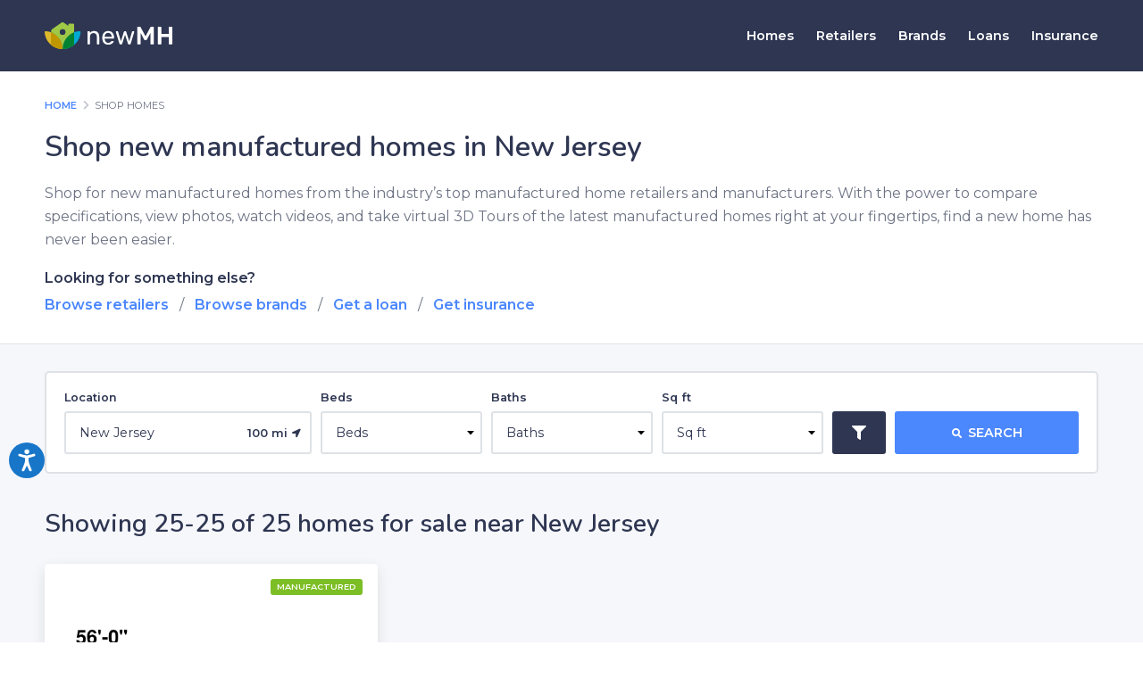

--- FILE ---
content_type: text/html; charset=UTF-8
request_url: https://www.newmanufacturedhomes.com/manufactured-homes-for-sale/New-Jersey/?pg=7
body_size: 50365
content:
<!DOCTYPE html>
<html lang="en-US">
<head>
	<meta charset="UTF-8">
	<meta name="viewport" content="width=device-width, initial-scale=1.0, viewport-fit=cover" />		<title>Manufactured Homes For Sale in [mfh_location_string] &#8211; New Manufactured Homes</title>
<meta name='robots' content='max-image-preview:large' />
<link rel="alternate" type="application/rss+xml" title="New Manufactured Homes &raquo; Feed" href="https://www.newmanufacturedhomes.com/feed/" />
<link rel="alternate" type="application/rss+xml" title="New Manufactured Homes &raquo; Comments Feed" href="https://www.newmanufacturedhomes.com/comments/feed/" />
<link rel="alternate" title="oEmbed (JSON)" type="application/json+oembed" href="https://www.newmanufacturedhomes.com/wp-json/oembed/1.0/embed?url=https%3A%2F%2Fwww.newmanufacturedhomes.com%2Fmanufactured-homes-for-sale%2F" />
<link rel="alternate" title="oEmbed (XML)" type="text/xml+oembed" href="https://www.newmanufacturedhomes.com/wp-json/oembed/1.0/embed?url=https%3A%2F%2Fwww.newmanufacturedhomes.com%2Fmanufactured-homes-for-sale%2F&#038;format=xml" />
<style id='wp-img-auto-sizes-contain-inline-css'>
img:is([sizes=auto i],[sizes^="auto," i]){contain-intrinsic-size:3000px 1500px}
/*# sourceURL=wp-img-auto-sizes-contain-inline-css */
</style>
<style id='wp-emoji-styles-inline-css'>

	img.wp-smiley, img.emoji {
		display: inline !important;
		border: none !important;
		box-shadow: none !important;
		height: 1em !important;
		width: 1em !important;
		margin: 0 0.07em !important;
		vertical-align: -0.1em !important;
		background: none !important;
		padding: 0 !important;
	}
/*# sourceURL=wp-emoji-styles-inline-css */
</style>
<style id='classic-theme-styles-inline-css'>
/*! This file is auto-generated */
.wp-block-button__link{color:#fff;background-color:#32373c;border-radius:9999px;box-shadow:none;text-decoration:none;padding:calc(.667em + 2px) calc(1.333em + 2px);font-size:1.125em}.wp-block-file__button{background:#32373c;color:#fff;text-decoration:none}
/*# sourceURL=/wp-includes/css/classic-themes.min.css */
</style>
<style id='global-styles-inline-css'>
:root{--wp--preset--aspect-ratio--square: 1;--wp--preset--aspect-ratio--4-3: 4/3;--wp--preset--aspect-ratio--3-4: 3/4;--wp--preset--aspect-ratio--3-2: 3/2;--wp--preset--aspect-ratio--2-3: 2/3;--wp--preset--aspect-ratio--16-9: 16/9;--wp--preset--aspect-ratio--9-16: 9/16;--wp--preset--color--black: #000000;--wp--preset--color--cyan-bluish-gray: #abb8c3;--wp--preset--color--white: #fff;--wp--preset--color--pale-pink: #f78da7;--wp--preset--color--vivid-red: #cf2e2e;--wp--preset--color--luminous-vivid-orange: #ff6900;--wp--preset--color--luminous-vivid-amber: #fcb900;--wp--preset--color--light-green-cyan: #7bdcb5;--wp--preset--color--vivid-green-cyan: #00d084;--wp--preset--color--pale-cyan-blue: #8ed1fc;--wp--preset--color--vivid-cyan-blue: #0693e3;--wp--preset--color--vivid-purple: #9b51e0;--wp--preset--color--blue: #007bff;--wp--preset--color--indigo: #6610f2;--wp--preset--color--purple: #5533ff;--wp--preset--color--pink: #e83e8c;--wp--preset--color--red: #dc3545;--wp--preset--color--orange: #fd7e14;--wp--preset--color--yellow: #ffc107;--wp--preset--color--green: #28a745;--wp--preset--color--teal: #20c997;--wp--preset--color--cyan: #17a2b8;--wp--preset--color--gray: #6c757d;--wp--preset--color--gray-dark: #343a40;--wp--preset--gradient--vivid-cyan-blue-to-vivid-purple: linear-gradient(135deg,rgb(6,147,227) 0%,rgb(155,81,224) 100%);--wp--preset--gradient--light-green-cyan-to-vivid-green-cyan: linear-gradient(135deg,rgb(122,220,180) 0%,rgb(0,208,130) 100%);--wp--preset--gradient--luminous-vivid-amber-to-luminous-vivid-orange: linear-gradient(135deg,rgb(252,185,0) 0%,rgb(255,105,0) 100%);--wp--preset--gradient--luminous-vivid-orange-to-vivid-red: linear-gradient(135deg,rgb(255,105,0) 0%,rgb(207,46,46) 100%);--wp--preset--gradient--very-light-gray-to-cyan-bluish-gray: linear-gradient(135deg,rgb(238,238,238) 0%,rgb(169,184,195) 100%);--wp--preset--gradient--cool-to-warm-spectrum: linear-gradient(135deg,rgb(74,234,220) 0%,rgb(151,120,209) 20%,rgb(207,42,186) 40%,rgb(238,44,130) 60%,rgb(251,105,98) 80%,rgb(254,248,76) 100%);--wp--preset--gradient--blush-light-purple: linear-gradient(135deg,rgb(255,206,236) 0%,rgb(152,150,240) 100%);--wp--preset--gradient--blush-bordeaux: linear-gradient(135deg,rgb(254,205,165) 0%,rgb(254,45,45) 50%,rgb(107,0,62) 100%);--wp--preset--gradient--luminous-dusk: linear-gradient(135deg,rgb(255,203,112) 0%,rgb(199,81,192) 50%,rgb(65,88,208) 100%);--wp--preset--gradient--pale-ocean: linear-gradient(135deg,rgb(255,245,203) 0%,rgb(182,227,212) 50%,rgb(51,167,181) 100%);--wp--preset--gradient--electric-grass: linear-gradient(135deg,rgb(202,248,128) 0%,rgb(113,206,126) 100%);--wp--preset--gradient--midnight: linear-gradient(135deg,rgb(2,3,129) 0%,rgb(40,116,252) 100%);--wp--preset--font-size--small: 13px;--wp--preset--font-size--medium: 20px;--wp--preset--font-size--large: 36px;--wp--preset--font-size--x-large: 42px;--wp--preset--spacing--20: 0.44rem;--wp--preset--spacing--30: 0.67rem;--wp--preset--spacing--40: 1rem;--wp--preset--spacing--50: 1.5rem;--wp--preset--spacing--60: 2.25rem;--wp--preset--spacing--70: 3.38rem;--wp--preset--spacing--80: 5.06rem;--wp--preset--shadow--natural: 6px 6px 9px rgba(0, 0, 0, 0.2);--wp--preset--shadow--deep: 12px 12px 50px rgba(0, 0, 0, 0.4);--wp--preset--shadow--sharp: 6px 6px 0px rgba(0, 0, 0, 0.2);--wp--preset--shadow--outlined: 6px 6px 0px -3px rgb(255, 255, 255), 6px 6px rgb(0, 0, 0);--wp--preset--shadow--crisp: 6px 6px 0px rgb(0, 0, 0);}:where(.is-layout-flex){gap: 0.5em;}:where(.is-layout-grid){gap: 0.5em;}body .is-layout-flex{display: flex;}.is-layout-flex{flex-wrap: wrap;align-items: center;}.is-layout-flex > :is(*, div){margin: 0;}body .is-layout-grid{display: grid;}.is-layout-grid > :is(*, div){margin: 0;}:where(.wp-block-columns.is-layout-flex){gap: 2em;}:where(.wp-block-columns.is-layout-grid){gap: 2em;}:where(.wp-block-post-template.is-layout-flex){gap: 1.25em;}:where(.wp-block-post-template.is-layout-grid){gap: 1.25em;}.has-black-color{color: var(--wp--preset--color--black) !important;}.has-cyan-bluish-gray-color{color: var(--wp--preset--color--cyan-bluish-gray) !important;}.has-white-color{color: var(--wp--preset--color--white) !important;}.has-pale-pink-color{color: var(--wp--preset--color--pale-pink) !important;}.has-vivid-red-color{color: var(--wp--preset--color--vivid-red) !important;}.has-luminous-vivid-orange-color{color: var(--wp--preset--color--luminous-vivid-orange) !important;}.has-luminous-vivid-amber-color{color: var(--wp--preset--color--luminous-vivid-amber) !important;}.has-light-green-cyan-color{color: var(--wp--preset--color--light-green-cyan) !important;}.has-vivid-green-cyan-color{color: var(--wp--preset--color--vivid-green-cyan) !important;}.has-pale-cyan-blue-color{color: var(--wp--preset--color--pale-cyan-blue) !important;}.has-vivid-cyan-blue-color{color: var(--wp--preset--color--vivid-cyan-blue) !important;}.has-vivid-purple-color{color: var(--wp--preset--color--vivid-purple) !important;}.has-black-background-color{background-color: var(--wp--preset--color--black) !important;}.has-cyan-bluish-gray-background-color{background-color: var(--wp--preset--color--cyan-bluish-gray) !important;}.has-white-background-color{background-color: var(--wp--preset--color--white) !important;}.has-pale-pink-background-color{background-color: var(--wp--preset--color--pale-pink) !important;}.has-vivid-red-background-color{background-color: var(--wp--preset--color--vivid-red) !important;}.has-luminous-vivid-orange-background-color{background-color: var(--wp--preset--color--luminous-vivid-orange) !important;}.has-luminous-vivid-amber-background-color{background-color: var(--wp--preset--color--luminous-vivid-amber) !important;}.has-light-green-cyan-background-color{background-color: var(--wp--preset--color--light-green-cyan) !important;}.has-vivid-green-cyan-background-color{background-color: var(--wp--preset--color--vivid-green-cyan) !important;}.has-pale-cyan-blue-background-color{background-color: var(--wp--preset--color--pale-cyan-blue) !important;}.has-vivid-cyan-blue-background-color{background-color: var(--wp--preset--color--vivid-cyan-blue) !important;}.has-vivid-purple-background-color{background-color: var(--wp--preset--color--vivid-purple) !important;}.has-black-border-color{border-color: var(--wp--preset--color--black) !important;}.has-cyan-bluish-gray-border-color{border-color: var(--wp--preset--color--cyan-bluish-gray) !important;}.has-white-border-color{border-color: var(--wp--preset--color--white) !important;}.has-pale-pink-border-color{border-color: var(--wp--preset--color--pale-pink) !important;}.has-vivid-red-border-color{border-color: var(--wp--preset--color--vivid-red) !important;}.has-luminous-vivid-orange-border-color{border-color: var(--wp--preset--color--luminous-vivid-orange) !important;}.has-luminous-vivid-amber-border-color{border-color: var(--wp--preset--color--luminous-vivid-amber) !important;}.has-light-green-cyan-border-color{border-color: var(--wp--preset--color--light-green-cyan) !important;}.has-vivid-green-cyan-border-color{border-color: var(--wp--preset--color--vivid-green-cyan) !important;}.has-pale-cyan-blue-border-color{border-color: var(--wp--preset--color--pale-cyan-blue) !important;}.has-vivid-cyan-blue-border-color{border-color: var(--wp--preset--color--vivid-cyan-blue) !important;}.has-vivid-purple-border-color{border-color: var(--wp--preset--color--vivid-purple) !important;}.has-vivid-cyan-blue-to-vivid-purple-gradient-background{background: var(--wp--preset--gradient--vivid-cyan-blue-to-vivid-purple) !important;}.has-light-green-cyan-to-vivid-green-cyan-gradient-background{background: var(--wp--preset--gradient--light-green-cyan-to-vivid-green-cyan) !important;}.has-luminous-vivid-amber-to-luminous-vivid-orange-gradient-background{background: var(--wp--preset--gradient--luminous-vivid-amber-to-luminous-vivid-orange) !important;}.has-luminous-vivid-orange-to-vivid-red-gradient-background{background: var(--wp--preset--gradient--luminous-vivid-orange-to-vivid-red) !important;}.has-very-light-gray-to-cyan-bluish-gray-gradient-background{background: var(--wp--preset--gradient--very-light-gray-to-cyan-bluish-gray) !important;}.has-cool-to-warm-spectrum-gradient-background{background: var(--wp--preset--gradient--cool-to-warm-spectrum) !important;}.has-blush-light-purple-gradient-background{background: var(--wp--preset--gradient--blush-light-purple) !important;}.has-blush-bordeaux-gradient-background{background: var(--wp--preset--gradient--blush-bordeaux) !important;}.has-luminous-dusk-gradient-background{background: var(--wp--preset--gradient--luminous-dusk) !important;}.has-pale-ocean-gradient-background{background: var(--wp--preset--gradient--pale-ocean) !important;}.has-electric-grass-gradient-background{background: var(--wp--preset--gradient--electric-grass) !important;}.has-midnight-gradient-background{background: var(--wp--preset--gradient--midnight) !important;}.has-small-font-size{font-size: var(--wp--preset--font-size--small) !important;}.has-medium-font-size{font-size: var(--wp--preset--font-size--medium) !important;}.has-large-font-size{font-size: var(--wp--preset--font-size--large) !important;}.has-x-large-font-size{font-size: var(--wp--preset--font-size--x-large) !important;}
:where(.wp-block-post-template.is-layout-flex){gap: 1.25em;}:where(.wp-block-post-template.is-layout-grid){gap: 1.25em;}
:where(.wp-block-term-template.is-layout-flex){gap: 1.25em;}:where(.wp-block-term-template.is-layout-grid){gap: 1.25em;}
:where(.wp-block-columns.is-layout-flex){gap: 2em;}:where(.wp-block-columns.is-layout-grid){gap: 2em;}
:root :where(.wp-block-pullquote){font-size: 1.5em;line-height: 1.6;}
/*# sourceURL=global-styles-inline-css */
</style>
<link rel='stylesheet' id='mfh-styles-css' href='https://www.newmanufacturedhomes.com/wp-content/plugins//mfh/css/mfh-api.css?ver=6.9' media='all' />
<link rel='stylesheet' id='animate-css-css' href='https://www.newmanufacturedhomes.com/wp-content/plugins//mfh/css/animate.css?ver=6.9' media='all' />
<link rel='stylesheet' id='mfh-icons-css' href='https://www.newmanufacturedhomes.com/wp-content/plugins//mfh/css/mfh-icons.css?ver=6.9' media='all' />
<link rel='stylesheet' id='elementor-mfh-icons-css' href='https://www.newmanufacturedhomes.com/wp-content/plugins//mfh/css/elementor-mfh-icon-font.css?ver=6.9' media='all' />
<link rel='stylesheet' id='typeahead-styles-css' href='https://www.newmanufacturedhomes.com/wp-content/plugins//mfh/css/typeaheadjs.css?ver=6.9' media='all' />
<link rel='stylesheet' id='fancybox-css-css' href='https://www.newmanufacturedhomes.com/wp-content/plugins//mfh/css/jquery.fancybox.min.css?ver=6.9' media='all' />
<link rel='stylesheet' id='understrap-styles-css' href='https://www.newmanufacturedhomes.com/wp-content/themes/understrap/css/theme-bootstrap4.min.css?ver=1.2.4.1729112856' media='all' />
<link rel='stylesheet' id='elementor-frontend-css' href='https://www.newmanufacturedhomes.com/wp-content/plugins/elementor/assets/css/frontend.min.css?ver=3.33.5' media='all' />
<style id='elementor-frontend-inline-css'>
.elementor-kit-11{--e-global-color-primary:#6EC1E4;--e-global-color-secondary:#54595F;--e-global-color-text:#7A7A7A;--e-global-color-accent:#61CE70;--e-global-typography-primary-font-family:"Nunito";--e-global-typography-primary-font-weight:600;--e-global-typography-secondary-font-family:"Nunito";--e-global-typography-secondary-font-weight:500;--e-global-typography-text-font-family:"Montserrat";--e-global-typography-text-font-weight:400;--e-global-typography-accent-font-family:"Montserrat";--e-global-typography-accent-font-weight:600;}.elementor-kit-11 e-page-transition{background-color:#FFBC7D;}.elementor-section.elementor-section-boxed > .elementor-container{max-width:1200px;}.e-con{--container-max-width:1200px;}{}h1.entry-title{display:var(--page-title-display);}@media(max-width:1024px){.elementor-section.elementor-section-boxed > .elementor-container{max-width:1024px;}.e-con{--container-max-width:1024px;}}@media(max-width:767px){.elementor-section.elementor-section-boxed > .elementor-container{max-width:767px;}.e-con{--container-max-width:767px;}}
.elementor-47 .elementor-element.elementor-element-cdf88bb:not(.elementor-motion-effects-element-type-background), .elementor-47 .elementor-element.elementor-element-cdf88bb > .elementor-motion-effects-container > .elementor-motion-effects-layer{background-color:#FFFFFF;}.elementor-47 .elementor-element.elementor-element-cdf88bb{transition:background 0.3s, border 0.3s, border-radius 0.3s, box-shadow 0.3s;padding:20px 20px 20px 20px;}.elementor-47 .elementor-element.elementor-element-cdf88bb > .elementor-background-overlay{transition:background 0.3s, border-radius 0.3s, opacity 0.3s;}.elementor-widget-heading .elementor-heading-title{font-family:var( --e-global-typography-primary-font-family ), Sans-serif;font-weight:var( --e-global-typography-primary-font-weight );color:var( --e-global-color-primary );}.elementor-widget-text-editor{font-family:var( --e-global-typography-text-font-family ), Sans-serif;font-weight:var( --e-global-typography-text-font-weight );color:var( --e-global-color-text );}.elementor-widget-text-editor.elementor-drop-cap-view-stacked .elementor-drop-cap{background-color:var( --e-global-color-primary );}.elementor-widget-text-editor.elementor-drop-cap-view-framed .elementor-drop-cap, .elementor-widget-text-editor.elementor-drop-cap-view-default .elementor-drop-cap{color:var( --e-global-color-primary );border-color:var( --e-global-color-primary );}.elementor-47 .elementor-element.elementor-element-38785d7{border-style:solid;border-width:1px 0px 1px 0px;padding:20px 20px 50px 20px;}.elementor-47 .elementor-element.elementor-element-92837b3 > .elementor-widget-container{margin:0px 0px 20px 0px;}.elementor-widget-FloorplanSearchResults .quote-button-container .btn, .elementor-widget-FloorplanSearchResults .quote-button-container a.btn{color:var( --e-global-color-accent );}.elementor-widget-FloorplanSearchResults .detail-button-container .btn, .elementor-widget-FloorplanSearchResults .detail-button-container a.btn{color:var( --e-global-color-accent );}.elementor-widget-FloorplanSearchResults .cta-button-container .btn, .elementor-widget-FloorplanSearchResults .cta-button-container a.btn{color:var( --e-global-color-accent );}.elementor-47 .elementor-element.elementor-element-944c2df .quote-button-container .btn, .elementor-47 .elementor-element.elementor-element-944c2df .quote-button-container a.btn{color:#FFF;background-color:#42af54;}.elementor-47 .elementor-element.elementor-element-944c2df .detail-button-container .btn, .elementor-47 .elementor-element.elementor-element-944c2df .detail-button-container a.btn{color:#FFF;background-color:#f97352;}.elementor-47 .elementor-element.elementor-element-944c2df .cta-button-container .btn, .elementor-47 .elementor-element.elementor-element-944c2df .cta-button-container a.btn{color:#FFF;background-color:#f97352;}@media(max-width:767px){.elementor-47 .elementor-element.elementor-element-38785d7{padding:20px 20px 20px 20px;}}
.elementor-14 .elementor-element.elementor-element-25b394da > .elementor-container{min-height:80px;}.elementor-14 .elementor-element.elementor-element-25b394da{transition:background 0.3s, border 0.3s, border-radius 0.3s, box-shadow 0.3s;padding:0px 20px 0px 20px;z-index:9999;}.elementor-14 .elementor-element.elementor-element-25b394da > .elementor-background-overlay{transition:background 0.3s, border-radius 0.3s, opacity 0.3s;}.elementor-bc-flex-widget .elementor-14 .elementor-element.elementor-element-26dc5361.elementor-column .elementor-widget-wrap{align-items:center;}.elementor-14 .elementor-element.elementor-element-26dc5361.elementor-column.elementor-element[data-element_type="column"] > .elementor-widget-wrap.elementor-element-populated{align-content:center;align-items:center;}.elementor-widget-icon.elementor-view-stacked .elementor-icon{background-color:var( --e-global-color-primary );}.elementor-widget-icon.elementor-view-framed .elementor-icon, .elementor-widget-icon.elementor-view-default .elementor-icon{color:var( --e-global-color-primary );border-color:var( --e-global-color-primary );}.elementor-widget-icon.elementor-view-framed .elementor-icon, .elementor-widget-icon.elementor-view-default .elementor-icon svg{fill:var( --e-global-color-primary );}.elementor-14 .elementor-element.elementor-element-2c00c0c5{width:auto;max-width:auto;}.elementor-14 .elementor-element.elementor-element-2c00c0c5 .elementor-icon-wrapper{text-align:center;}.elementor-widget-nav-menu .elementor-nav-menu .elementor-item{font-family:var( --e-global-typography-primary-font-family ), Sans-serif;font-weight:var( --e-global-typography-primary-font-weight );}.elementor-widget-nav-menu .elementor-nav-menu--main .elementor-item{color:var( --e-global-color-text );fill:var( --e-global-color-text );}.elementor-widget-nav-menu .elementor-nav-menu--main .elementor-item:hover,
					.elementor-widget-nav-menu .elementor-nav-menu--main .elementor-item.elementor-item-active,
					.elementor-widget-nav-menu .elementor-nav-menu--main .elementor-item.highlighted,
					.elementor-widget-nav-menu .elementor-nav-menu--main .elementor-item:focus{color:var( --e-global-color-accent );fill:var( --e-global-color-accent );}.elementor-widget-nav-menu .elementor-nav-menu--main:not(.e--pointer-framed) .elementor-item:before,
					.elementor-widget-nav-menu .elementor-nav-menu--main:not(.e--pointer-framed) .elementor-item:after{background-color:var( --e-global-color-accent );}.elementor-widget-nav-menu .e--pointer-framed .elementor-item:before,
					.elementor-widget-nav-menu .e--pointer-framed .elementor-item:after{border-color:var( --e-global-color-accent );}.elementor-widget-nav-menu{--e-nav-menu-divider-color:var( --e-global-color-text );}.elementor-widget-nav-menu .elementor-nav-menu--dropdown .elementor-item, .elementor-widget-nav-menu .elementor-nav-menu--dropdown  .elementor-sub-item{font-family:var( --e-global-typography-accent-font-family ), Sans-serif;font-weight:var( --e-global-typography-accent-font-weight );}.elementor-14 .elementor-element.elementor-element-682a7530{width:auto;max-width:auto;--e-nav-menu-horizontal-menu-item-margin:calc( 25px / 2 );}.elementor-14 .elementor-element.elementor-element-682a7530 .elementor-nav-menu--main .elementor-item{padding-left:0px;padding-right:0px;}.elementor-14 .elementor-element.elementor-element-682a7530 .elementor-nav-menu--main:not(.elementor-nav-menu--layout-horizontal) .elementor-nav-menu > li:not(:last-child){margin-bottom:25px;}.elementor-14 .elementor-element.elementor-element-682a7530 .elementor-nav-menu--dropdown li:not(:last-child){border-style:solid;border-bottom-width:1px;}.elementor-14 .elementor-element.elementor-element-625e924b{width:auto;max-width:auto;}.elementor-14 .elementor-element.elementor-element-625e924b > .elementor-widget-container{margin:0px 0px 0px 0px;}.elementor-14 .elementor-element.elementor-element-625e924b .elementor-icon-wrapper{text-align:center;}.elementor-14 .elementor-element.elementor-element-625e924b .elementor-icon{font-size:20px;}.elementor-14 .elementor-element.elementor-element-625e924b .elementor-icon svg{height:20px;}.elementor-theme-builder-content-area{height:400px;}.elementor-location-header:before, .elementor-location-footer:before{content:"";display:table;clear:both;}/* Start custom CSS for icon, class: .elementor-element-2c00c0c5 */.elementor-14 .elementor-element.elementor-element-2c00c0c5 .elementor-icon-wrapper{
    display:flex;
}/* End custom CSS */
/* Start custom CSS for nav-menu, class: .elementor-element-682a7530 */.elementor-14 .elementor-element.elementor-element-682a7530{
    margin-left:auto;
}/* End custom CSS */
/* Start custom CSS for icon, class: .elementor-element-625e924b */.elementor-14 .elementor-element.elementor-element-625e924b .elementor-icon-wrapper{
    display:flex;
}

.elementor-14 .elementor-element.elementor-element-625e924b{
    margin-left:auto;
}

.elementor-14 .elementor-element.elementor-element-625e924b a{
    padding:10px;
}/* End custom CSS */
/* Start custom CSS for section, class: .elementor-element-25b394da */.elementor-14 .elementor-element.elementor-element-25b394da{
    width:100% !important;
}/* End custom CSS */
/* Start custom CSS for section, class: .elementor-element-3421be */.elementor-14 .elementor-element.elementor-element-3421be{
    display:none;
}/* End custom CSS */
.elementor-498 .elementor-element.elementor-element-54c924f > .elementor-background-overlay{background-image:url("https://www.newmanufacturedhomes.com/wp-content/uploads/2022/07/hp-hero3.jpeg");background-position:center center;background-repeat:no-repeat;background-size:cover;opacity:0.1;transition:background 0.3s, border-radius 0.3s, opacity 0.3s;}.elementor-498 .elementor-element.elementor-element-54c924f{transition:background 0.3s, border 0.3s, border-radius 0.3s, box-shadow 0.3s;padding:100px 20px 20px 20px;}.elementor-widget-icon.elementor-view-stacked .elementor-icon{background-color:var( --e-global-color-primary );}.elementor-widget-icon.elementor-view-framed .elementor-icon, .elementor-widget-icon.elementor-view-default .elementor-icon{color:var( --e-global-color-primary );border-color:var( --e-global-color-primary );}.elementor-widget-icon.elementor-view-framed .elementor-icon, .elementor-widget-icon.elementor-view-default .elementor-icon svg{fill:var( --e-global-color-primary );}.elementor-498 .elementor-element.elementor-element-8efdfd0 .elementor-icon{font-size:200px;}.elementor-498 .elementor-element.elementor-element-8efdfd0 .elementor-icon svg{height:200px;}.elementor-widget-nav-menu .elementor-nav-menu .elementor-item{font-family:var( --e-global-typography-primary-font-family ), Sans-serif;font-weight:var( --e-global-typography-primary-font-weight );}.elementor-widget-nav-menu .elementor-nav-menu--main .elementor-item{color:var( --e-global-color-text );fill:var( --e-global-color-text );}.elementor-widget-nav-menu .elementor-nav-menu--main .elementor-item:hover,
					.elementor-widget-nav-menu .elementor-nav-menu--main .elementor-item.elementor-item-active,
					.elementor-widget-nav-menu .elementor-nav-menu--main .elementor-item.highlighted,
					.elementor-widget-nav-menu .elementor-nav-menu--main .elementor-item:focus{color:var( --e-global-color-accent );fill:var( --e-global-color-accent );}.elementor-widget-nav-menu .elementor-nav-menu--main:not(.e--pointer-framed) .elementor-item:before,
					.elementor-widget-nav-menu .elementor-nav-menu--main:not(.e--pointer-framed) .elementor-item:after{background-color:var( --e-global-color-accent );}.elementor-widget-nav-menu .e--pointer-framed .elementor-item:before,
					.elementor-widget-nav-menu .e--pointer-framed .elementor-item:after{border-color:var( --e-global-color-accent );}.elementor-widget-nav-menu{--e-nav-menu-divider-color:var( --e-global-color-text );}.elementor-widget-nav-menu .elementor-nav-menu--dropdown .elementor-item, .elementor-widget-nav-menu .elementor-nav-menu--dropdown  .elementor-sub-item{font-family:var( --e-global-typography-accent-font-family ), Sans-serif;font-weight:var( --e-global-typography-accent-font-weight );}.elementor-498 .elementor-element.elementor-element-707b68e > .elementor-widget-container{margin:0px 0px 50px 0px;}.elementor-498 .elementor-element.elementor-element-707b68e .elementor-nav-menu--main .elementor-item{padding-left:0px;padding-right:0px;padding-top:10px;padding-bottom:10px;}.elementor-498 .elementor-element.elementor-element-707b68e{--e-nav-menu-horizontal-menu-item-margin:calc( 25px / 2 );}.elementor-498 .elementor-element.elementor-element-707b68e .elementor-nav-menu--main:not(.elementor-nav-menu--layout-horizontal) .elementor-nav-menu > li:not(:last-child){margin-bottom:25px;}.elementor-498 .elementor-element.elementor-element-707b68e .elementor-nav-menu--dropdown li:not(:last-child){border-style:solid;border-bottom-width:1px;}.elementor-498 .elementor-element.elementor-element-f35bbd9 .elementor-nav-menu .elementor-item{font-size:0.8rem;}.elementor-498 .elementor-element.elementor-element-f35bbd9 .elementor-nav-menu--main .elementor-item{padding-left:0px;padding-right:0px;padding-top:0px;padding-bottom:0px;}.elementor-498 .elementor-element.elementor-element-f35bbd9{--e-nav-menu-horizontal-menu-item-margin:calc( 25px / 2 );}.elementor-498 .elementor-element.elementor-element-f35bbd9 .elementor-nav-menu--main:not(.elementor-nav-menu--layout-horizontal) .elementor-nav-menu > li:not(:last-child){margin-bottom:25px;}.elementor-498 .elementor-element.elementor-element-f35bbd9 .elementor-nav-menu--dropdown li:not(:last-child){border-style:solid;border-bottom-width:1px;}.elementor-widget-text-editor{font-family:var( --e-global-typography-text-font-family ), Sans-serif;font-weight:var( --e-global-typography-text-font-weight );color:var( --e-global-color-text );}.elementor-widget-text-editor.elementor-drop-cap-view-stacked .elementor-drop-cap{background-color:var( --e-global-color-primary );}.elementor-widget-text-editor.elementor-drop-cap-view-framed .elementor-drop-cap, .elementor-widget-text-editor.elementor-drop-cap-view-default .elementor-drop-cap{color:var( --e-global-color-primary );border-color:var( --e-global-color-primary );}.elementor-498 .elementor-element.elementor-element-2d419f4{text-align:center;font-size:0.8rem;color:#FFFFFF;}.elementor-498 .elementor-element.elementor-element-28ff6ef{margin-top:-1px;margin-bottom:0px;}.elementor-theme-builder-content-area{height:400px;}.elementor-location-header:before, .elementor-location-footer:before{content:"";display:table;clear:both;}@media(max-width:767px){.elementor-498 .elementor-element.elementor-element-54c924f{padding:20px 20px 20px 20px;}.elementor-498 .elementor-element.elementor-element-707b68e > .elementor-widget-container{margin:0px 0px 0px 0px;}.elementor-498 .elementor-element.elementor-element-2d419f4{text-align:left;}}/* Start custom CSS for icon, class: .elementor-element-8efdfd0 */@media (min-width:768px){
.elementor-498 .elementor-element.elementor-element-8efdfd0 .elementor-icon-wrapper{
    justify-content:center;
}
}/* End custom CSS */
/* Start custom CSS for nav-menu, class: .elementor-element-707b68e */@media(max-width:767px){
    .elementor-498 .elementor-element.elementor-element-707b68e ul{
        flex-direction:column;
        margin:0;
    }
}/* End custom CSS */
/* Start custom CSS for nav-menu, class: .elementor-element-f35bbd9 */@media(max-width:767px){
    .elementor-498 .elementor-element.elementor-element-f35bbd9 ul{
        flex-direction:column;
        margin:0;
    }
}/* End custom CSS */
/* Start custom CSS for text-editor, class: .elementor-element-2d419f4 */.elementor-498 .elementor-element.elementor-element-2d419f4 a:not(:hover){
    color:var(--white);
}

.elementor-498 .elementor-element.elementor-element-2d419f4 a:hover{
    color:var(--primary);
}/* End custom CSS */
/* Start custom CSS for section, class: .elementor-element-28ff6ef */.elementor-498 .elementor-element.elementor-element-28ff6ef{
    height:0;
}/* End custom CSS */
/*# sourceURL=elementor-frontend-inline-css */
</style>
<link rel='stylesheet' id='widget-nav-menu-css' href='https://www.newmanufacturedhomes.com/wp-content/plugins/elementor-pro/assets/css/widget-nav-menu.min.css?ver=3.33.2' media='all' />
<link rel='stylesheet' id='e-sticky-css' href='https://www.newmanufacturedhomes.com/wp-content/plugins/elementor-pro/assets/css/modules/sticky.min.css?ver=3.33.2' media='all' />
<link rel='stylesheet' id='elementor-icons-css' href='https://www.newmanufacturedhomes.com/wp-content/plugins/elementor/assets/lib/eicons/css/elementor-icons.min.css?ver=5.44.0' media='all' />
<link rel='stylesheet' id='font-awesome-5-all-css' href='https://www.newmanufacturedhomes.com/wp-content/plugins/elementor/assets/lib/font-awesome/css/all.min.css?ver=3.33.5' media='all' />
<link rel='stylesheet' id='font-awesome-4-shim-css' href='https://www.newmanufacturedhomes.com/wp-content/plugins/elementor/assets/lib/font-awesome/css/v4-shims.min.css?ver=3.33.5' media='all' />
<link rel='stylesheet' id='widget-heading-css' href='https://www.newmanufacturedhomes.com/wp-content/plugins/elementor/assets/css/widget-heading.min.css?ver=3.33.5' media='all' />
<link rel='stylesheet' id='elementor-gf-local-nunito-css' href='https://www.newmanufacturedhomes.com/wp-content/uploads/elementor/google-fonts/css/nunito.css?ver=1750446667' media='all' />
<link rel='stylesheet' id='elementor-gf-local-montserrat-css' href='https://www.newmanufacturedhomes.com/wp-content/uploads/elementor/google-fonts/css/montserrat.css?ver=1750446655' media='all' />
<link rel='stylesheet' id='elementor-icons-shared-0-css' href='https://www.newmanufacturedhomes.com/wp-content/plugins/elementor/assets/lib/font-awesome/css/fontawesome.min.css?ver=5.15.3' media='all' />
<link rel='stylesheet' id='elementor-icons-fa-solid-css' href='https://www.newmanufacturedhomes.com/wp-content/plugins/elementor/assets/lib/font-awesome/css/solid.min.css?ver=5.15.3' media='all' />
<script src="https://www.newmanufacturedhomes.com/wp-includes/js/jquery/jquery.min.js?ver=3.7.1" id="jquery-core-js"></script>
<script src="https://www.newmanufacturedhomes.com/wp-includes/js/jquery/jquery-migrate.min.js?ver=3.4.1" id="jquery-migrate-js"></script>
<script src="https://www.newmanufacturedhomes.com/wp-content/plugins//mfh/js/typeahead.bundle.js?ver=6.9" id="typeahead-bundle-js"></script>
<script src="https://www.newmanufacturedhomes.com/wp-content/plugins//mfh/js/jquery.onmutate.js?ver=6.9" id="jquery-onmutate-js"></script>
<script src="https://www.newmanufacturedhomes.com/wp-content/plugins//mfh/js/jQuery.print.js?ver=6.9" id="jquery-print-js"></script>
<script src="https://www.newmanufacturedhomes.com/wp-content/plugins//mfh/js/jquery.fancybox.min.js?ver=6.9" id="jquery-fancybox-js"></script>
<script src="https://www.newmanufacturedhomes.com/wp-content/plugins/elementor/assets/lib/font-awesome/js/v4-shims.min.js?ver=3.33.5" id="font-awesome-4-shim-js"></script>
<link rel="https://api.w.org/" href="https://www.newmanufacturedhomes.com/wp-json/" /><link rel="alternate" title="JSON" type="application/json" href="https://www.newmanufacturedhomes.com/wp-json/wp/v2/pages/47" /><link rel="EditURI" type="application/rsd+xml" title="RSD" href="https://www.newmanufacturedhomes.com/xmlrpc.php?rsd" />
<meta name="generator" content="WordPress 6.9" />
<link rel="canonical" href="https://www.newmanufacturedhomes.com/manufactured-homes-for-sale/" />
<link rel='shortlink' href='https://www.newmanufacturedhomes.com/?p=47' />
<noscript><style>.lazyload{display:none;}</style></noscript><script>window.lazySizesConfig=window.lazySizesConfig||{};window.lazySizesConfig.loadMode=1;window.lazySizesConfig.constrainPixelDensity = true;window.lazySizesConfig.constrainPixelDensity = true;</script><script async src='https://www.newmanufacturedhomes.com/wp-content/plugins/mfh/src/../js/lazysizes.min.js'></script><script type="text/javascript">
function initMap(){
    // console.log('default initMap');
}

function lazyLoadGoogleMaps(callback) {
    
    if (typeof google === "undefined" || typeof google.maps === "undefined") {
        var url = "https://maps.googleapis.com/maps/api/js?key=AIzaSyBQPe7m35NX8O8VPv8XcieTHBurqxD4qW4&amp;sensor=false";
        if(callback){
            url = url + '&callback=' + callback;
        }
        // Note the callback function name
        jQuery.getScript(url)
        .done(function (script, textStatus) {
            // console.log("Google maps loaded successfully");
        })
        .fail(function (jqxhr, settings, ex) {
            console.log("Could not load Google Maps: ", ex);
        });
    }
}
</script><meta name="mobile-web-app-capable" content="yes">
<meta name="apple-mobile-web-app-capable" content="yes">
<meta name="apple-mobile-web-app-title" content="New Manufactured Homes - New Manufactured Homes For Sale Near You">
<meta name="generator" content="Elementor 3.33.5; features: additional_custom_breakpoints; settings: css_print_method-internal, google_font-enabled, font_display-swap">
<!-- Accessibility Code for "newmanufacturedhomes.com" -->
<script>
/*

Want to customize your button? visit our documentation page:

https://login.equalweb.com/custom-button.taf

*/
window.interdeal = {
    "sitekey": "e92332001b40021b27d22ff52c465909",
    "Position": "left",
    "domains": {
        "js": "https://cdn.equalweb.com/",
        "acc": "https://access.equalweb.com/"
    },
    "Menulang": "EN",
    "btnStyle": {
        "vPosition": [
            "80%",
            "80%"
        ],
        "scale": [
            "0.5",
            "0.5"
        ],
        "color": {
            "main": "#1876c9",
            "second": "#ffffff"
        },
        "icon": {
            "outline": false,
            "type": 11,
            "shape": "circle"
        }
    }
};
(function(doc, head, body){
    var coreCall             = doc.createElement('script');
    coreCall.src             = interdeal.domains.js + 'core/5.0.9/accessibility.js';
    coreCall.defer           = true;
    coreCall.integrity       = 'sha512-dxjHZQgpVIG70EQus4+1KR3oj2KGyrtwR/nr4lY+tcMjrQ1Yb9V1SCKNVLGhD3CcPMgANKAqOk4ldI8WWNnQTw==';
    coreCall.crossOrigin     = 'anonymous';
    coreCall.setAttribute('data-cfasync', true );
    body? body.appendChild(coreCall) : head.appendChild(coreCall);
})(document, document.head, document.body);
</script>
<!-- Google tag (gtag.js) -->
<script async src="https://www.googletagmanager.com/gtag/js?id=G-SS7Y8RSMLZ"></script>
<script>
  window.dataLayer = window.dataLayer || [];
  function gtag(){dataLayer.push(arguments);}
  gtag('js', new Date());

  gtag('config', 'G-SS7Y8RSMLZ');
</script>
<style>.recentcomments a{display:inline !important;padding:0 !important;margin:0 !important;}</style>			<style>
				.e-con.e-parent:nth-of-type(n+4):not(.e-lazyloaded):not(.e-no-lazyload),
				.e-con.e-parent:nth-of-type(n+4):not(.e-lazyloaded):not(.e-no-lazyload) * {
					background-image: none !important;
				}
				@media screen and (max-height: 1024px) {
					.e-con.e-parent:nth-of-type(n+3):not(.e-lazyloaded):not(.e-no-lazyload),
					.e-con.e-parent:nth-of-type(n+3):not(.e-lazyloaded):not(.e-no-lazyload) * {
						background-image: none !important;
					}
				}
				@media screen and (max-height: 640px) {
					.e-con.e-parent:nth-of-type(n+2):not(.e-lazyloaded):not(.e-no-lazyload),
					.e-con.e-parent:nth-of-type(n+2):not(.e-lazyloaded):not(.e-no-lazyload) * {
						background-image: none !important;
					}
				}
			</style>
			<link rel="icon" href="https://www.newmanufacturedhomes.com/wp-content/uploads/2022/07/cropped-favicon-32x32.png" sizes="32x32" />
<link rel="icon" href="https://www.newmanufacturedhomes.com/wp-content/uploads/2022/07/cropped-favicon-192x192.png" sizes="192x192" />
<link rel="apple-touch-icon" href="https://www.newmanufacturedhomes.com/wp-content/uploads/2022/07/cropped-favicon-180x180.png" />
<meta name="msapplication-TileImage" content="https://www.newmanufacturedhomes.com/wp-content/uploads/2022/07/cropped-favicon-270x270.png" />
		<style id="wp-custom-css">
			/*** FIXES ***/



.carousel-inner{
	display:flex;
	flex-wrap:wrap;
}

.fp-icon i, .tour-icon i{
	font-family:'MH-Icons' !important;
	font-style:normal;
	font-weight:normal;
	font-variant:normal;
	text-transform:none;
	line-height:1;
	-webkit-font-smoothing:antialiased;
}

.fp-icon i:before{
	content:'\e9ce';
}

.tour-icon i:before{
	content:'\e916'
}


/* New tooltip style fixes */
.gm-style-iw-chr{
	position:absolute;
	top:0;
	right:0;
}

.gm-style-iw-chr button{
	width:auto !important;
	height:auto !important;
}

.gm-style-iw-chr button span{
	width:16px !important;
	height:16px !important;
	margin:5px !important;
}


/*** GLOBAL VARIABLES ***/

/* Colors */
:root {
    /* Light blue */
    --primary: #4b87fd;
    
    /* " hover */
    --primary-hover: #3375f7;
    
    /* Dark blue */
  --secondary: #163370;
    
    /* Super dark blue & title/accent text */
    --tertiary: #2e3652;
    
    /* " hover */
    --tertiary-hover: #3c466e;
    
    /* Body text */
    --bodytext: #6d7384;
    
    /* White */
    --white: #ffffff;
	
	  /* " RGB (for opacity) */
		--whitergb: 255, 255, 255;
        
    /* Ultra light grey */
    --almostwhite: #f6f7fb;
	
	--almostwhite-hover:#edeff5;
    
    /* Borders & Dividers */
    --lightgrey: #dee2e6;
    
        /* "Black" */
    --black: #222222;
	
		/* " RGB (for opacity) */
		--blackrgb: 34, 34, 34;
    
    /* Required, red, error, etc */
    --red: #dc3545;
}

/* Fonts */
:root {
    /* Body, buttons, paragraphs, forms, etc */
    --body: 'Montserrat', sans-serif;
    
    /* Titles & special cases */
    --title: 'Nunito',sans-serif;
}

/* Other */
:root {
    /* Shadow color */
    --shadowcolor: 0, 0, 0;
    
    /* Large box shadow */
    --largeshadow: 0px 5px 15px 0px rgba(var(--shadowcolor), 0.1);
	
	/* Small box shadow */
	--smallshadow: 0px 3px 8px 0px rgba(var(--shadowcolor), 0.1);
}


/*** GLOBAL ***/

body{
    text-rendering:auto;
    -webkit-font-smoothing:antialiased;
-moz-osx-font-smoothing: grayscale;
	word-break:break-word;
    font-family:var(--body);
	color:var(--bodytext);
}

::selection{
    background-color:var(--primary);
    color:var(--white);
}

/*
div[class^="col"]{
    display:flex;
    flex-direction:column;
	-webkit-box-flex:1;
}
*/

.container, .container-fluid{
    padding:0;
}

a, a:not([href]), .link, .manufacturer-dealer-detail-link{
    font-weight:600 !important;
    transition:color 0.2s;
    color:var(--primary);
	  cursor:pointer;
}

a:hover, a:not([href]):hover, .link:hover{
    color:var(--tertiary);
}

.link{
	display:inline-block;
}

.link i{
	margin-right:5px;
}

.link.white{
	color:var(--white) !important;
}

a.elementor-cta:hover{
	text-decoration:none !important;
}

ul{
	margin:0;
	padding-inline-start:20px;
}

/* Wide gap outer section */
.outer-column-gap-wide > .elementor-container > .elementor-row {
	width:calc(100% + 20px);
	margin-left:-10px;
	margin-right:-10px;
}

/* Wide gap inner section */
.elementor-inner-section.inner-column-gap-wide > .elementor-container > .elementor-row{
	width:calc(100% + 40px);
	margin-right:-20px;
	margin-left:-20px;
}

/* Default gap inner */
.elementor-inner-section > .elementor-container > .elementor-row{
	width:calc(100% + 20px);
	margin-left:-10px;
	margin-right:-10px;
}


/* Fancybox */
.fancybox-bg{
	background:var(--tertiary);
}

@media (max-width:767px){
	.fancybox-slide{
		padding-left:10px;
		padding-right:10px;
	}
}


/*** ANIMATIONS ***/
@keyframes fade-in-up{
	0% {
		transform:translateY(30px);
		opacity:0;
	}

	100%{
		transform:translateY(0px);
		opacity:1;
	}
}

@keyframes fade-out-down{
	0% {
		transform:translateY(0px);
		opacity:1;
	}

	100%{
		transform:translateY(30px);
		opacity:0;
	}
}

@keyframes fade-in-left{
	0% {
		transform:translateX(30px);
		opacity:0;
	}

	100%{
		transform:translateX(0px);
		opacity:1;
	}
}

@keyframes fade-out-right{
	0% {
		transform:translateX(0px);
		opacity:1;
	}

	100%{
		transform:translateX(30px);
		opacity:0;
	}
}

/* Form success checkmark */
@keyframes stroke {
  100% {
    stroke-dashoffset: 0;
  }
}
@keyframes scale {
  0%, 100% {
    transform: none;
  }
  50% {
    transform: scale3d(1.1, 1.1, 1);
  }
}
@keyframes fill {
  100% {
    box-shadow: inset 0px 0px 0px 30px var(--primary);
  }
}



/*** COMMON ELEMENTS & THEME STUFF ***/

/* Section with bg image and color overlay */
.theme-section > .elementor-background-overlay{
    background-color:var(--secondary);
	opacity:0.85 !important;
}

.theme-section-dark > .elementor-background-overlay{
    background-color:var(--tertiary);
	opacity:0.5 !important;
}

/* Section super light bg */
.theme-section-light{
    background-color:var(--almostwhite);
}

/* Border color if section has one applied */
.elementor-section{
	border-color:var(--lightgrey);
}

/* Breadcrumbs */
.breadcrumbs{
	font-size:0.7rem;
	text-transform:uppercase;
}

.breadcrumbs i{
	opacity:0.4;
	display:inline-block;
}

/* Titles */
.search-result-count{
    margin-bottom:20px;
    max-width:unset;
    padding:0px 15px;
}

.empty-result-container{
	color:rgba(var(--blackrgb), 0.25);
	width:100%;
	text-align:center;
}

h1, h2, h3, h4, h5, .elementor-widget-heading .elementor-heading-title, .elementor-widget-icon-box .elementor-icon-box-content .elementor-icon-box-title{
    color: var(--tertiary);
    font-weight:600;
    line-height:1.2;
}

h1, h2, .elementor-widget-heading h1.elementor-heading-title, .elementor-widget-heading h2.elementor-heading-title, .elementor-widget-icon-box .elementor-icon-box-content h2.elementor-icon-box-title{
	 font-family:var(--title);
}


h3, h4, h5, h6, .elementor-widget-heading h3.elementor-heading-title, .elementor-widget-heading h4.elementor-heading-title, .elementor-widget-heading h5.elementor-heading-title, .elementor-widget-heading h6.elementor-heading-title, .elementor-widget-icon-box .elementor-icon-box-content h3.elementor-icon-box-title{
	 font-family:var(--body);
}

h1{
    font-size:2rem;
}

h2, .empty-result-container{
    font-size:1.75rem;
}

h3{
	font-size:1.15rem;
}

h4, h5, h6{
	font-size:1rem;
}

/* Responsive title sizing */
@media (max-width:767px){
    h1{
        font-size:1.75rem;
    }
    
    h2, .empty-result-container{
        font-size:1.5rem;
    }
}

/* Paragraphs */
.elementor-widget-text-editor, .elementor-widget-icon-box .elementor-icon-box-content .elementor-icon-box-description{
	color:var(--bodytext);
	line-height:1.66em;
}

p:last-child{
	margin-bottom:0;
}

strong{
	color:var(--tertiary);
	font-weight:600;
}

/* Bootstrap Tooltips */
.tooltip{
	font-size:0.8rem;
	line-height:1.2;
	font-family:var(--body);
}

.tooltip-inner{
	background-color: var(--black);
	padding:10px !important;
}

.bs-tooltip-auto .arrow::before,
.bs-tooltip-bottom .arrow::before, .bs-tooltip-right .arrow::before, .bs-tooltip-left .arrow::before, .bs-tooltip-top .arrow::before {
	visibility:hidden;
}

/* Google map tooltips */

/* Main tooltip body */
.gm-style .gm-style-iw-c{
	box-shadow:var(--largeshadow);
	border-radius:5px;
	padding:15px !important;
}

/* arrow fix */
.gm-style .gm-style-iw-t::after{
	top:-1px !important;
}

.gm-style .gm-style-iw-d > div img{
	margin-top:0 !important;
	border-radius:3px;
}


.gm-style .gm-style-iw{
	font-size:0.8rem;
	font-weight:normal;
	color:var(--bodytext);
	font-family:var(--body);
}

.gm-style .gm-style-iw h5{
	font-weight:600 !important;
}

/* Control tooltip size by limiting entity name width and overflowing */
@media (min-width:768px){
.gm-style .gm-style-iw h5{
	max-width:300px;
}

.gm-style .gm-style-iw h5 a{
	display:block;
	white-space:nowrap;
	text-overflow:ellipsis;
	overflow:hidden;
}
}

/* Close button fix */
.gm-ui-hover-effect{
	opacity:0.5 !important;
}

/* Hide entity logos on mobile */
@media (max-width:767px){
	.gm-style .gm-style-iw-d > div img{
		display:none;
	}
}


/* Spec tables */

.detail-specs-table tr, .quote-specs-table tr{
	vertical-align:top;
}

.quote-specs-table {
	min-width:270px;
	font-size:0.8rem;
}

.detail-specs-table td{
	padding:8px 0px !important;
	font-size:0.9rem;
}

.detail-specs-table tr td:last-child{
	text-align:right;
}


/* Icon box */
/*
.elementor-widget-icon-box .elementor-icon-box-content .elementor-icon-box-description{
	font-size:0.9rem;
}
*/

.theme-icon-box .elementor-icon-box-icon .elementor-icon{
	fill:var(--primary);
	color:var(--primary);
	border-color:var(--primary);
}

.theme-icon-box.elementor-view-stacked .elementor-icon{
	background-color:var(--almostwhite);
	font-size:36px;
	padding:24px;
}

.theme-icon-box.elementor-view-stacked:hover .elementor-icon{
	background-color:var(--primary);
	fill:var(--white);
	color:var(--white);
	border-color:var(--white);
}

.theme-icon-box .elementor-icon-box-wrapper{
	padding:30px;
	border:2px solid var(--lightgrey);
	border-radius:5px;
}

/* CTA full height stretch */
.elementor-widget-call-to-action, .elementor-widget-call-to-action .elementor-widget-container, .elementor-widget-call-to-action .elementor-cta, .elementor-cta__content{
	height:100%;
}

/* Anchor links */

body:not(.elementor-editor-active) .elementor-menu-anchor:before{
	content: "";
  display:block;
  visibility: hidden;
  pointer-events: none;
	z-index:0;
	outline:none !important;
}

@media (min-width:768px){
body:not(.elementor-editor-active) .elementor-menu-anchor:before {
  height: 80px; /* fixed header height*/
  margin: -80px 0 0; /* negative fixed header height */
}

body:not(.elementor-editor-active) .home-detail-anchor .elementor-menu-anchor:before {
  height: 120px;
  margin: -120px 0 0;
	}
}

@media (max-width:767px){
	body:not(.elementor-editor-active) .home-detail-anchor .elementor-menu-anchor:before {
  height: 130px !important;
  margin: -130px 0 0 !important;
	}
}


.grecaptcha-badge {
width: 70px !important;
overflow: hidden !important;
transition: all 0.3s ease !important;
left: 20px !important;
	bottom:20px !important;
}

.grecaptcha-badge:hover {
width: 256px !important;
}

.g-recaptcha.default .grecaptcha-badge{
	left:unset !important;
	width:256px !important;
}


/*** ONE-OFFS ***/

/* Fixed HP hero effect */
@media (min-width:768px){
#hp-hero.fixed{
    position:fixed;
    width:100%;
    top:0;
    left:0;
		margin-top:0px !important;
}
}

section.no-margin{
	margin:0 !important;
}

/* Give every non-inner section that doesn't have a bg set a white bg to allow for fixed hero/footer */
section:not(.elementor-inner-section):not([data-settings*="background"]):not([class*="theme-section"]){
	background-color:var(--white);
}



/* State & City links */
.state-links ul{
	list-style:none;
	padding:0;
	margin:0;
}

.city-links, .state-links ul{
	column-gap:30px;
}

@media (min-width:1025px){
.city-links{
    columns:4;
}
	.state-links ul{
		columns:5;
	}
}

@media (max-width:1024px){
.city-links{
    columns:3;
}
	.state-links ul{
		columns:4;
	}
}

@media (max-width:767px){
	.city-links, .state-links ul{
		columns:2;
	}
}

.city-links .state{
    break-inside:avoid;
}

.city-links .state ul{
	margin-bottom:20px;
	padding:0;
	list-style:none;
}

.city-links .state li, .state-links li{
	padding:0.2em 0;
}

@media (any-pointer: coarse) {
  .city-links .state li, .state-links li {
    padding: .5em 0;
  }
}

.state-links a{
	color:var(--white);
}

.state-links a:hover{
	color:var(--primary);
}


/*** HEADER ***/

/* Chevron icon fix */
.elementor-nav-menu--indicator-chevron .elementor-nav-menu .sub-arrow i:before{
	content:'\f078' !important;
}

/* Identity */
#header-logo svg, #mobile-nav-logo svg{
	width:auto;
	max-height:30px;
	transition:fill 0.4s, stroke 0.4s;
}

#logo #label #new{
	opacity:0.5;
}

/* Main nav */
#header-nav .elementor-nav-menu .elementor-item{
	font-family:var(--body);
}

#header-nav .elementor-nav-menu--main .elementor-item{
	font-size:0.9rem;
}

#header-nav .elementor-nav-menu--dropdown a{
	color:var(--tertiary);
}

#header-nav .elementor-nav-menu .elementor-item:hover, #header-nav .elementor-sub-item:hover{
	color:var(--primary) !important;
	background-color:transparent;
}

#hamburger .elementor-icon:hover{
	color:var(--primary) !important;
}

/* Dropdown */
#header-nav .elementor-nav-menu--dropdown{
	border-radius:5px;
	box-shadow:var(--largeshadow);
	min-width:200px !important;
	background-color:var(--white);
	font-size:0.8rem;
}

#header-nav .elementor-nav-menu--dropdown a{
	border-left:none !important;
}

#header-nav .elementor-sub-item, #header-nav .elementor-nav-menu--dropdown .elementor-item.highlighted, #mobile-nav .elementor-sub-item, #mobile-nav .elementor-nav-menu--dropdown .elementor-item.highlighted{
	background-color:unset !important;
}

#header-nav .elementor-nav-menu--dropdown li:not(:last-child){
	border-color:var(--lightgrey);
}

#mobile-nav .elementor-nav-menu--dropdown {
	background-color:transparent;
	margin-top:0px;
}

/* Dropdown animation */
#header-nav .elementor-nav-menu--dropdown[aria-hidden="false"]{
	animation:fade-in-up 0.2s ease-in-out;
}

#header-nav .elementor-nav-menu--dropdown[aria-hidden="true"]{
	animation:fade-out-down 0.2s ease-in-out;
}

/* Nested dropdowns */
#header-nav .elementor-nav-menu--dropdown .elementor-nav-menu--dropdown{
	top:calc(100% + 15px) !important;
	left:-30px !important;
}

/* Nested dropdown animation */
#header-nav .elementor-nav-menu--dropdown .elementor-nav-menu--dropdown[aria-hidden="false"]{
	animation:fade-in-left 0.2s ease-in-out;
}

#header-nav .elementor-nav-menu--dropdown .elementor-nav-menu--dropdown[aria-hidden="true"]{
	animation:fade-out-right 0.2s ease-in-out;
}


/* Mobile menu */


.mobile-menu .dialog-lightbox-message{
	max-height:unset;
	min-height:100vh;
	overflow-x:hidden;
}

#mobile-nav .elementor-widget-container > .elementor-nav-menu--dropdown .elementor-item{
	font-size:0.9rem;
}

#mobile-nav .elementor-nav-menu--dropdown .elementor-sub-item{
	font-size:0.8rem;
}

#mobile-nav a{
	background-color:transparent;
	justify-content:normal;
}

/* Dark mobile menu variant */
.mobile-menu.dark .dialog-widget-content, .mobile-menu.dark div[data-elementor-type="popup"] section:not(.elementor-inner-section){
	background-color:var(--tertiary);
}

.mobile-menu.dark #mobile-nav-logo #icon{
	fill:var(--primary);
}

.mobile-menu.dark #mobile-nav-logo #label{
	fill:var(--white);
}

.mobile-menu.dark #mobile-nav a{
	color:var(--white);
}

.mobile-menu.dark #close .elementor-icon{
	color:var(--white);
}


/* Light mobile menu variant */
.mobile-menu.dark .dialog-widget-content{
	background-color:var(--white);
}

.mobile-menu.dark #mobile-nav-logo #icon{
	fill:none;
	stroke-width:2px;
	stroke:var(--primary)
}

.mobile-menu.dark #mobile-nav-logo #label{
	fill:var(--tertiary);
}

.mobile-menu.dark #mobile-nav a{
	color:var(--tertiary);
}

.mobile-menu.dark #close .elementor-icon{
	color:var(--tertiary);
}



/* Light header variant */
header.light{
	background-color:rgba(var(--whitergb), 0.85);
	backdrop-filter:blur(10px);
	-webkit-backdrop-filter:blur(10px);
	box-shadow: 0px 0px 15px 0px rgba(var(--shadowcolor), 0.1); 
} 

header.light #header-logo #icon{
	fill:none;
  stroke-width:2px;
	stroke:var(--primary);
}

header.light #header-logo #label{
	fill:var(--tertiary);
}

header.light #header-nav .elementor-nav-menu--main .elementor-item{
	color:var(--tertiary);
}

header.light #hamburger .elementor-icon{
	color:var(--tertiary);
}

/* Dark header variant */
header.dark{
	background-color:var(--tertiary);
}

header.dark #header-logo #icon{
	fill:var(--primary);
}

header.dark #header-logo #label{
	fill:var(--white);
}

header.dark #header-nav .elementor-nav-menu--main .elementor-item{
	color:var(--white);
}

header.dark #hamburger .elementor-icon{
	color:var(--white);
}

/* Dark mobile menu variant */
.mobile-menu.dark .dialog-widget-content{
	background-color:var(--tertiary);
}

.mobile-menu.dark #mobile-nav-logo #icon{
	fill:var(--primary);
}

.mobile-menu.dark #mobile-nav-logo #label{
	fill:var(--white);
}

.mobile-menu.dark #mobile-nav a{
	color:var(--white);
}

.mobile-menu.dark #close .elementor-icon{
	color:var(--white);
}


/* Light mobile menu variant */
.mobile-menu.light .dialog-widget-content{
	background-color:var(--white);
}

.mobile-menu.light #mobile-nav-logo #icon{
	fill:none;
	stroke-width:2px;
	stroke:var(--primary)
}

.mobile-menu.light #mobile-nav-logo #label{
	fill:var(--tertiary);
}

.mobile-menu.light #mobile-nav a{
	color:var(--tertiary);
}

.mobile-menu.light #close .elementor-icon{
	color:var(--tertiary);
}


/* Centered header variant */

@media (min-width:1025px){
	
header.centered #header-nav, header.centered #header-nav .elementor-nav-menu--main > ul{
	width:100%;
}
	
	/* split has to be set manually based on # of items and overall visual width */
	
	header.centered #header-nav .elementor-nav-menu--main > ul li:nth-child(4){
		margin-left:auto;
	}
	header.centered #header-logo{
		position:absolute;
		left:50%;
		transform:translateX(-50%);
		z-index:10;
	}
}

/*** FOOTER ***/

/* Fixed footer effect */

@media (min-width:768px){
	div[data-elementor-type="wp-page"]{
		position:relative;
		z-index:100;
	}
	
		div[data-elementor-type="header"]{
		position:relative;
		z-index:101;
	}
}


/* Identity */
#footer-logo svg{
	width:auto;
	height:50px;
	transition:fill 0.4s, stroke 0.4s;
}

#footer-logo .elementor-icon-wrapper{
	display:flex;
}

@media (max-width:767px){
	#footer-logo svg{
		height:40px;
	}
}

/* Navs */

.footer-nav .elementor-nav-menu .elementor-item{
	font-family:var(--body);
}

/* Back to top */

#backtotop{
	visibility:hidden;
	display:flex;
	align-items:center;
	justify-content:center;
	position:fixed;
	right:20px;
	bottom:20px;
	height:40px;
	width:40px;
	color:var(--white);
	transition:all 0.2s ease-in-out;
	transform:scale(0);
	background-color:var(--primary);
	border-radius:3px;
	z-index:9998;
	cursor:pointer;
		opacity:0;
	transform:translateY(20px);
}

#backtotop.show{
	visibility:visible;
	opacity:1;
	transform:translateY(0px);
}

#backtotop:hover{
    background-color:var(--primary-hover);
}

#backtotop i{
    transition:all 0.2s;
    position:relative;
    font-size:12px;
}

@media (max-width:767px){
	#backtotop{
		display:none;
	}
}

/* Dark footer variant */
footer.dark{
	background-color:var(--secondary);
} 


footer.dark #footer-logo #label{
	fill:var(--white);
}


footer.dark .elementor-icon-list-item i, footer.dark .elementor-icon-list-item span{
	color:var(--white);
	transition:color 0.2s;
}

footer.dark .elementor-icon-list-item a:hover i, footer.dark .elementor-icon-list-item a:hover span{
	color:var(--primary);
}

footer.dark .footer-nav .elementor-nav-menu .elementor-item{
	color:var(--white);
}


footer.dark .elementor-nav-menu .elementor-item:hover{
	color:var(--primary) !important;
	background-color:transparent;
}

#subfooter.dark{
	background-color:var(--tertiary);
}



/*** BUTTONS & LINKS ***/

button, .button:not(.elementor-element), .button .elementor-button{
    font-size:0.9rem;
    font-weight:600;
    text-transform:uppercase;
    padding:15px 20px;
    line-height:1.2;
    border:none;
    outline:0 !important;
    box-shadow:none;
    transition:all 0.2s;
    display:inline-flex;
    align-items:center;
    text-align:center;
    justify-content:center;
    cursor:pointer;
    width:100%;
    border-radius:3px;
    position:relative;
}

button.inline, .button.inline:not(.elementor-element), .button.inline{
    width:auto;
}

button.inline.centered, .button.inline.centered:not(.elementor-element), .button.inline.centered{
	margin:0 auto;
}

button i, button:after, .button:not(.elementor-element) i, .button:not(.elementor-element):after, .icon-link i{
    font-size:0.8em;
}

button.primary, .button:not(.elementor-element).primary, .button.primary .elementor-button{
    background-color:var(--primary);
    color:var(--white) !important;
}

button.primary:hover, .button:not(.elementor-element).primary:hover, .button.primary .elementor-button:hover{
    background-color:var(--primary-hover);
}

button.secondary, .button:not(.elementor-element).secondary, .button.secondary .elementor-button{
    background-color:var(--secondary);
    color:var(--white) !important;
}

button.tertiary, .button:not(.elementor-element).tertiary, .button.tertiary .elementor-button{
    background-color:var(--tertiary);
    color:var(--white) !important;
}

button.tertiary:hover, .button:not(.elementor-element).tertiary:hover, .button.tertiary .elementor-button:hover{
    background-color:var(--tertiary-hover);
}

button.see-more, .button:not(.elementor-element).see-more, .button.see-more .elementor-button{
	border:2px solid var(--lightgrey);
	color:var(--primary);
	background-color:var(--white);
	font-size:0.8rem;
}

button.see-more:hover, .button:not(.elementor-element).see-more:hover, .button.see-more .elementor-button:hover{
	background-color:var(--lightgrey);
	color:var(--tertiary);
}



/* White outline */
.white-outline .elementor-button{

}

.white-outline .elementor-button:hover, .white-outline.active .elementor-button{

}

/* Share button */
.button .elementor-share-btn{
    border-radius:3px;
    padding:15px 20px;
    height:auto;
    font-size:0.9rem;
    line-height:1.2;
	text-transform:uppercase;
}

.button .elementor-share-btn__icon{
    width:auto;
    margin-right:5px;
    display:block;
}

.button .elementor-share-btn__icon i{
    font-size:0.8rem;
}

.button .elementor-share-btn__text{
    padding-right:0;
    display:block;
    font-size:unset;
}

.elementor-share-btn__title{
		font-weight:600;
}

.elementor-share-buttons--color-official .elementor-share-btn:hover{
	filter:unset;
	-webkit-filter:unset;
}


/* Share button colors */

.elementor-share-btn_facebook:hover{
	background-color:#2D60B7 !important;
}

.elementor-share-btn_twitter:hover{
	background-color:#2faaf6 !important;
}

.elementor-share-btn_linkedin:hover{
	background-color:#0e89ca !important;
}

.elementor-share-btn_email{
	background-color:var(--primary) !important;
}

.elementor-share-btn_email:hover{
	background-color:var(--primary-hover) !important;
}

.elementor-share-btn_print{
	background-color:var(--tertiary) !important;
}

.elementor-share-btn_print:hover{
	background-color:var(--tertiary-hover) !important;
}




/*** FORMS ***/

/* Fields & labels general styling */
.form-group{
    width:100%;
    margin-bottom:15px;
}

label{
    font-size:0.8rem;
    color:var(--tertiary);
    line-height:1.2;
    font-weight:600;
}

label.form-check-label, label.custom-control-label{
    font-weight:400;
    font-size:0.9rem;
}

label .required, .invalid-feedback {
    color:var(--red);
}

.form-control.is-invalid, .was-validated .form-control:invalid{
	border-color:var(--red);
}

.form-error{
	font-weight:600;
	color:var(--red);
	margin-bottom:20px;
}

.form-control{
    color:var(--tertiary);
    background-color:var(--white);
    font-size:0.9rem;
    padding:10px 15px;
    height:auto;
    border-radius:3px;
    border-color:var(--lightgrey);
    border-width:2px;
    box-shadow:none !important;
    line-height:1.2;
    -webkit-appearance:none;
    background-clip:border-box;
}

.form-control::placeholder{
	font-size:0.9rem !important;
}

textarea.form-control{
	min-height:100px !important;
	max-height:300px !important;
}

/* Set min height so multi-column form row contents are equal heights */
.form-group button, .form-group a.button, .form-group .form-control{
    min-height:48px;
}

/* Select fields */
select {
    background:var(--white) url('https://s3-us-west-2.amazonaws.com/public.manufacturedhomes.com/select-down-arrow.png') right no-repeat;
}

select::-ms-expand{
    display:none;
}

select option{
    color:var(--black) !important;
}

select optgroup{
    color:var(--bodytext) !important;
    font-weight:500;
}

/* Focus state & placeholders */
.form-control:focus{
    border-color:var(--primary) !important;
}

.form-control:focus::placeholder{
    opacity:0;
}

.form-control::placeholder{
    transition:opacity 0.2s;
}

.form-container textarea::placeholder{
    font-size:13px;
}

/* Checkboxes & radios */

.custom-checkbox .custom-control-label::before, .custom-radio .custom-control-label::before{
    background-color:var(--lightgrey);
    border:none;
    box-shadow:none !important;
}

.custom-checkbox .custom-control-label::before{
	 border-radius:3px;
}

.custom-control-input:checked~.custom-control-label::before{
    background:var(--primary);
}

.custom-control-label::before, .custom-control-label::after{
    top:0;
}

/* Form success */
.form-success .checkmark {
  width: 56px;
  height: 56px;
  border-radius: 50%;
  display: block;
  stroke-width: 2;
  stroke: var(--white);
  stroke-miterlimit: 10;
  box-shadow: inset 0px 0px 0px var(--primary);
  animation: scale 0.3s ease-in-out 1.4s both;
}

.form-success .checkmark-circle {
  stroke-dasharray: 166;
  stroke-dashoffset: 166;
  stroke-width: 2;
  stroke-miterlimit: 10;
  stroke: var(--primary);
  fill: none;
  animation: stroke 0.6s cubic-bezier(0.65, 0, 0.45, 1) 0.5s forwards;
}

.form-success .checkmark-check {
  transform-origin: 50% 50%;
  stroke-dasharray: 48;
  stroke-dashoffset: 48;
  animation: stroke 0.3s cubic-bezier(0.65, 0, 0.45, 1) 1.3s forwards;
  stroke:var(--primary);
}

.form-success .success-title, #ac-form ._form-thank-you{
	color:var(--primary);
}

.form-success .success-text{
	font-size:0.9rem;
}

#ac-form ._form-thank-you{
	font-weight:600;
	font-size:1.25rem !important;
	line-height:1.4;
}





/*** RANGE SLIDER ***/

input[type="range"] {
  --thumbSize: 24px;
  --trackSize: 8px;
  --thumbBg: var(--white);
    --thumbDot: var(--primary);
  --trackBg: var(--lightgrey);
  --progressBg: var(--primary);

  /* webkit progress workaround */
  --webkitProgressPercent: 0%;
}

input[type="range"] {
  -webkit-appearance: none;
  -moz-appearance: none;
  appearance: none;
  height: var(--thumbSize);
  width: 100%;
  margin: 0;
  padding: 0;
}
input[type="range"]:focus {
  outline: none;
}

/* Thumb */
input[type="range"]::-webkit-slider-thumb {
  -webkit-appearance: none;
  appearance: none;
  width: var(--thumbSize);
  height: var(--thumbSize);
  background-color: var(--thumbDot);
  border-radius: calc(var(--thumbSize) / 2);
  border: calc(var(--thumbSize) * 0.3) solid var(--thumbBg);
  box-shadow: 0 2px 6px rgba(0, 0, 0, 0.2);
  margin-top: calc(((var(--thumbSize) - var(--trackSize)) / 2) * -1);
  cursor: pointer;
    box-sizing:border-box;
}
input[type="range"]::-moz-range-thumb {
  -moz-appearance: none;
  appearance: none;
  width: var(--thumbSize);
  height: var(--thumbSize);
  background-color: var(--thumbDot);
  border-radius: calc(var(--thumbSize) / 2);
  border: calc(var(--thumbSize) * 0.3) solid var(--thumbBg);
  box-shadow: 0 2px 6px rgba(0, 0, 0, 0.2);
  margin-top: calc(((var(--thumbSize) - var(--trackSize)) / 2) * -1);
  cursor: pointer;
    box-sizing:border-box;
}
input[type="range"]::-ms-thumb {
  -ms-appearance: none;
  appearance: none;
  width: var(--thumbSize);
  height: var(--thumbSize);
  background-color: var(--thumbDot);
  border-radius: calc(var(--thumbSize) / 2);
  border: calc(var(--thumbSize) * 0.3) solid var(--thumbBg);
  box-shadow: 0 2px 6px rgba(0, 0, 0, 0.2);
  margin-top: calc(((var(--thumbSize) - var(--trackSize)) / 2) * -1);
  cursor: pointer;
    box-sizing:border-box;
}

/* Track */
input[type="range"]::-webkit-slider-runnable-track {
  height: var(--trackSize);
  background-image: linear-gradient(
    90deg,
    var(--progressBg) var(--webkitProgressPercent),
    var(--trackBg) var(--webkitProgressPercent)
  );
  border-radius: calc(var(--trackSize) / 2);
}
input[type="range"]::-moz-range-track {
  height: var(--trackSize);
  background-color: var(--trackBg);
  border-radius: calc(var(--trackSize) / 2);
}
input[type="range"]::-ms-track {
  height: var(--trackSize);
  background-color: var(--trackBg);
  border-radius: calc(var(--trackSize) / 2);
}

/* Progress */
input[type="range"]::-moz-range-progress {
  height: var(--trackSize);
  background-color: var(--progressBg);
  border-radius: calc(var(--trackSize) / 2) 0 0 calc(var(--trackSize) / 2);
}
input[type="range"]::-ms-fill-lower {
  height: var(--trackSize);
  background-color: var(--progressBg);
  border-radius: calc(var(--trackSize) / 2) 0 0 calc(var(--trackSize) / 2);
}



/*** SEARCHBARS ***/

/* General styling */

.searchbar-boxed .searchbar-container{
    padding:15px 20px 5px 20px;
    border-radius:5px;
    border:2px solid var(--lightgrey);
    background-color: var(--white);
}

.extra-advanced-search-button{
    font-size:0.9rem;
	margin-bottom:10px;
	display:inline-block;
}

.extra-advanced-search-button i{
    margin-right:5px;
}

.extra-advanced-search-button:not(.collapsed) .fa-minus{
    display:inline-block !important;
}

.extra-advanced-search-button:not(.collapsed) .fa-plus{
    display:none;
}


/* Distance dropdown button */

.location-searchbar .location .input-group-append{
    position:absolute;
    right:2px;
    top:50%;
    transform:translateY(-50%);
    z-index:99;
}

.location-searchbar .location .dropdown-toggle{
    font-size:0.8rem;
    color:var(--tertiary);
    padding:10px 10px 10px 20px;
    background: var(--white);
background: linear-gradient(270deg, rgba(255,255,255,1) 85%, rgba(255,255,255,0) 100%);
    min-height:0;
    text-transform:none;
}

.location-searchbar .location .dropdown-toggle:after{
    content:'\f124';
    border:none;
    font-family:'Font Awesome 5 Free';
    font-weight:900;
    margin-left:0.5em;
    font-size:0.6rem
}

/* Range Selector Popup */

.location .dropdown-menu{
    transform:none !important;
    top:calc(100% - 2px) !important;
    right:4px;
    left:unset !important;
    min-width:225px;
}

.location .dropdown-menu .range{
    margin:5px 0px;
}

/* Typeahead */

.location-searchbar .input-group  span.twitter-typeahead{
    height:auto;
}

.location-searchbar .input-group span.twitter-typeahead:first-child .form-control{
    border-radius:3px;
}

.location-searchbar .input-group span.twitter-typeahead .tt-menu, .location-searchbar .input-group span.twitter-typeahead .tt-dropdown-menu{
    top:100% !important;
    border-radius:3px;
    border:2px solid var(--lightgrey);
    width:100%;
}

.location-searchbar span.twitter-typeahead .tt-suggestion{
    line-height:1.5;
    padding:5px 15px;
    cursor:pointer;
}

.location-searchbar span.twitter-typeahead .tt-suggestion.tt-cursor, .location-searchbar span.twitter-typeahead .tt-suggestion:hover, .location-searchbar span.twitter-typeahead .tt-suggestion:focus{
    background-color:var(--primary);
}

/* Absolute positioned advanced panel */
.absolute-advanced .searchbar-container .advanced-search .wrap{
    padding:20px 20px 5px 20px;
}

.absolute-advanced .searchbar-container .advanced-search{
    position:absolute;
    width:100%;
    left:0;
    top:calc(100% + 20px);
    background-color:var(--white);
    border-radius:5px;
    z-index:20;
    box-shadow:var(--largeshadow);
}

.absolute-advanced .advanced-search-button:not(.collapsed):after{
    content:'';
    width:0;
    height:0;
    position:absolute;
    top:calc(100% + 25px);
     border-left: 12px solid transparent;
  border-right: 12px solid transparent;
  border-bottom: 10px solid var(--white);
	pointer-events:none;
	z-index:99;
}


/* Advanced search toggled filter notification bubble */
.advanced-search-button #filters-toggled{
	position:absolute;
	top:-6px;
	right:-6px;
	min-height:24px;
	min-width:24px;
	border-radius:50px;
	display:flex;
	justify-content:center;
	align-items:center;
	font-size:0.7rem;
	padding:5px;
	background-color:var(--red);
}


/* HP hero multi-search */

.ms-searchbar{
    display:none;
}

.ms-searchbar.active{
    display:block;
}

.ms-searchbar .main-search label:not(.loan-type-label){
    display:none;
}

.ms-searchbar .searchbar-container .main-search{
    padding:20px 20px 5px 20px;
    background-color:var(--white);
    border-radius:5px;
    box-shadow:var(--largeshadow);
}

.ms-searchbar.absolute-advanced .advanced-search-button:not(.collapsed):after{
    top:calc(100% + 30px);
}

#ms-tabs{
	padding:5px;
	background-color:rgba(var(--whitergb), 0.5);
	border-radius:5px;
	margin-bottom:10px;
	width:auto;
}

 .ms-tab{
  display:inline-block;
  margin:5px;
  font-size:0.8rem !important;
  padding:12px 14px !important;
  color:var(--tertiary);
}

.ms-tab.active{
	background-color:var(--white);
}

@media(max-width:767px){
	.ms-tab{
		font-size:0.7rem !important;
		padding:8px 10px !important;
		margin:0;
	}
}


/*** PAGINATION ***/

.pagination-container{
    margin-bottom:20px;
}

.current-page-title{
    font-weight:500;
    color:var(--tertiary);
    margin:0.5rem 0;
}

.pagination{
    justify-content:center;
    margin:0.5rem 0;
}

.pagination .page-numbers{
    display:inline-flex;
    list-style:none;
    padding:0;
    margin:0;
    align-items:flex-end;
    justify-content:center;
    flex-wrap:wrap;
}

.pagination .page-number{
    border-radius:3px;
    background-color:rgba(0,0,0,0.05);
    font-weight:600;
    font-size:0.8rem;
}

.pagination .page-number i{
	line-height:1.5;
}

.pagination .page-number, .pagination .ellipsis{
    display:flex;
    align-items:center;
    justify-content:center;
    padding:8px 12px;
    min-width:40px;
}

.pagination .page-number:not(.current):hover{
        color:var(--tertiary);
}

.pagination .page-number.current{
    background-color:var(--primary);
    color:var(--white);
}

.pagination li .page-number{
    margin:3px;
}

.go-to-page{
    margin:0.5rem 0;
    justify-content:flex-end;
    width:auto;
}

.go-to-page #page-selector{
    display:inline-block;
    width:auto;
    vertical-align:middle;
}

/* Responsiveness */

@media (max-width:991px){
    .pagination-container .row div[class^="col"]:first-child{
        display:none;
    }
    
    .go-to-page{
        justify-content:center;
    }
}

/* Custom style */
.pagination-container.custom{
	display:flex;
	align-items:center;
	justify-content:center;
	margin:0;
	padding:15px;
}

.pagination-container.custom .go-to-page{
	display:inline-flex;
	margin:0;
}

.pagination-container.custom .page-number{
	min-width:50px;
}

.pagination-container.custom .page-number.prev{
	margin-right:8px;
}

.pagination-container.custom .page-number.next{
	margin-left:8px;
}


/*** AD STUFF ***/
.placeholder{
	display:inline-flex;
	align-items:center;
	justify-content:center;
	background-color:var(--secondary);
	color:var(--white);
	font-size:2rem;
	font-weight:600;
}

._300x250{
	width:300px;
	height:250px;
}


/**************************************************/
/****************** RESULT CARDS ******************/
/**************************************************/

/*** CORE STRUCTURE ***/

.search-result-column{
    margin-bottom:30px;
}

.card-container{
    overflow:hidden;
    background-color:var(--white);
    color:var(--bodytext);
    display:flex;
    flex-direction:column;
    height:100%;
    font-size:0.9rem;
}

.card-container:not(.unpaid){
	box-shadow:var(--largeshadow);
	border-radius:5px;
		position:relative;
	z-index:1;
}

.card-container.entity, .card-container.home .top, .card-container.home .bottom{
    padding:15px;
}


/* Card image */
.card-container .image-wrapper, .card-container .image-wrapper .overlay{
    position:absolute;
    top:0;
    left:0;
    height:100%;
    width:100%;
    overflow:hidden;
}

/*
.card-container .image-wrapper .overlay{
    background-image:linear-gradient( to top, rgba(0, 0, 0, 0.5), rgba(0,0,0, 0) 55%);
    opacity:0.7;
}
*/

.card-image{
    background-size:cover;
    background-repeat:no-repeat;
    background-position:50%;
    width:100%;
    height:100%;
}

.card-image.zoom{
      transition-duration:500ms;
    transition:transform 500ms;
    will-change:transform;
}

.card-container:hover .card-image.zoom{
    transform:scale(1.15);
}


/* Details/specs lists */

.card-container .inline-list, .home-detail-header .inline-list{
    list-style:none;
    padding:0;
    margin:0;
}

.card-container .inline-list li, .home-detail-header .inline-list li{
    display:inline-flex;
    align-items:center;
    font-size:0.9rem;
    line-height:1;
}

.card-container .inline-list li:not(:last-child), .home-detail-header .inline-list li:not(:last-child){
    margin-right:10px;
}

.card-container .inline-list i, .home-detail-header .inline-list i{
    color:var(--primary);
    margin-right:5px;
}

.card-container .inline-list a i, .home-detail-header .inline-list a i{
	transition:color 0.2s;
}

.card-container .inline-list a:hover i, .home-detail-header .inline-list a:hover i{
	color:var(--tertiary);
}



/*** HOME CARD SPECIFIC ***/

.card-container.home .top{
    min-height:280px;
    position:relative;
    display:flex;
}

.card-container.home .top .content{
    width:100%;
    display:flex;
    flex-direction:column;
    justify-content:space-between;
}

.card-container.home .bottom{
    display:flex;
    flex-direction:column;
    flex-grow:1;
}


/* Z-index for elements on top of image */

.card-container .tags, .card-container .layout-tour, .card-container .built-by{
    z-index:25;
}


.card-container.home .image-wrapper{
        border-bottom:1px solid var(--lightgrey);
}


/* Home tags */

.card-container.home .tags{
    display:flex;
    justify-content:space-between;
    align-items:flex-start;
}

.tags ul{
    list-style:none;
    padding:0;
    margin:0; 
    display:inline-flex;
    flex-wrap:wrap;
}

.card-container.home .tags ul.left{
    max-width:120px;
}

.card-container.home .tags ul.right{
    margin-left:auto;
    max-width:calc(100% - 120px);
    justify-content:flex-end;
}

.tag{
    font-size:0.6rem !important;
    text-transform:uppercase;
    color:var(--white);
    font-weight:600;
    margin:2px;
    padding:2px 7px;
    border-radius:3px;
    cursor:default;
	display:inline-block;
	line-height:1.5;
}

.tag.default{
    background-color:var(--secondary);
}

.tag.featured, .tag.moveInReady, .tag.lotModel{
    background-color:var(--primary);
}

.tag.manufactured{
    background-color:#7cbe25;
}

.tag.modular{
    background-color:#00baa7;
}

.tag.park-model{
    background-color:#21935e;
}

.tag.mh-advantage{
    background-color:#05314d;
    color:#ffb400;
}

.tag.multi-family{
    background-color:#f14970;
}

.tag.commercial{
    background-color:#5d86e5;
}

.tag.new{
    background-color:var(--secondary);
}

.tag.used{
    background-color:#6295a5;
}

.tag.onClearance{
    background-color:#50c56e;
}

/* Loan type tags */

.tag.homeOnly{
	background-color:#5bc0de;
}

.tag.landHome{
	background-color:#337ab7;
}

.tag.construction{
	background-color:#36558f;
}

.tag.fha{
	background-color:#e76f51;
}

.tag.va{
	background-color:#ffd700;
}

.tag.purchase{
	background-color:#264653;
}

.tag.refinance{
	background-color:#2a9d8f;
}

.tag.cashOutRefinance{
	background-color:#423e28;
}

.tag.usda{
	background-color:#f4a261;
}


/* Home card plan & tour */
.card-container.home .layout-tour{
    display:inline-flex;
    flex-wrap:wrap;
    align-items:flex-end;
    justify-content:flex-end;
}

.card-container.home .layout-tour a:not(:last-child){
    margin-right:5px;
}

.fp-icon, .tour-icon{ 
   color:var(--tertiary);
    background-color:var(--lightgrey);
    /* background-color:rgba(var(--blackrgb), 0.5); */
    padding:8px 12px;
    border-radius:3px;
    font-size:1rem;
    transition:background-color 0.2s;
    display:flex;
    align-items:center;
}

.fp-icon i, .tour-icon i{
    pointer-events:none;
    color:var(--primary);
}

.fp-icon:after, .tour-icon:after{
    font-size:0.7rem;
    line-height:1;
    margin:2px 0px 0px 7px;
}

.fp-icon:after{
    content:'Floor plan';
}

.tour-icon:after{
    content:'3D Tour';
}

.fp-icon:hover, .tour-icon:hover{
    background-color:var(--black);
    background-color:var(--white);
}


/* Built by */

.card-container.home .built-by{
    position:relative;
      width:50px;
      height:50px;
    border-radius:50%;
    overflow:hidden;
    border:2px solid var(--lightgrey);
    margin:-26px 0px -5px 15px;
    background-color:var(--white);
}

.card-container.home .built-by img{
    width:100%;
    height:100%;
	object-fit:cover;
}



/* Home details/specs */

.card-container .home-specs svg{
    fill: var(--bodytext);
    width:18px;
    margin-right:5px;
}

.card-container .home-specs path{
    fill: var(--bodytext);
}

.card-container .price-year strong{
    display:none;
}


/* Home & lender card buttons */

.card-container.home .buttons, .card-container.lender .buttons{
  margin:auto 0 0 0;
    padding-top:20px;
}

.card-container.home .buttons .column, .card-container.lender .buttons .column{
    padding:0;
}

.card-container.home .buttons .column:not(:last-child), .card-container.lender .buttons .column:not(:last-child){
        padding-right:10px;
    }


.card-container .button{
    padding:15px;
}

/* Offered by */

.fp-card-offered-by{
    font-size:0.8rem;
    line-height:1.2;
    border-top:1px solid var(--lightgrey);
    padding:15px 15px 0px 15px;
    margin:15px -15px 0px -15px;
    white-space:nowrap;
    text-overflow:ellipsis;
    overflow:hidden;
}


/*** ENTITY CARD SPECIFIC ***/

.card-container.entity .entity-details{
    display:flex;
    flex-direction:column;
    justify-content:space-between;
}

.card-container.entity .bottom{
    padding-top:20px;
}



.card-container.entity .card-image{
	border-radius:3px;
	/* border:1px solid var(--lightgrey); */
	min-height:90px;
	font-size:2.5rem;
	display:block;
}

.card-container.entity .card-image.default{
	background-color:var(--almostwhite);
	display:flex;
	align-items:center;
	justify-content:center;
}

.card-container.entity .card-image.default i{
	color:var(--lightgrey);
}

@media (max-width:991px) and (min-width:768px){
 .card-container.entity .card-image{
        min-height:240px;
			font-size:4rem;
    }
	
	.card-container.entity .entity-logo{
		margin-bottom:20px;
	}
}

@media (max-width:575px){
 .card-container.entity .card-image{
        min-height:240px;
			font-size:5rem;
    }
		.card-container.entity .entity-logo{
		margin-bottom:20px;
	}
}

@media (min-width:992px){
		.entity-logo{
		padding-right:5px;
	}
}

@media (max-width:767px) and (min-width:576px){
		.entity-logo{
		padding-right:5px;
	}
}

/*** UNPAID ENTITY CARD ***/
.card-container.entity.unpaid{
	background-color:transparent;
}



/*** COMMUNITIES ***/

/* Allow for columns inside search result container to override default "bar" style */

.elementor-widget-CommunitySearchResults .search-result-container > .container-fluid{
	display:flex;
	flex-wrap:wrap;
	margin-right:-15px;
	margin-left:-15px;
	width:auto;
}

/* Community-specific card stuff */
.tag.amenities{
    background-color:var(--secondary);
}

.amenities-tooltip-list{
	margin:0;
	padding:0;
	list-style:none;
	text-align:left;
}

.amenities-tooltip-list li:not(:last-child){
	margin-bottom:5px;
}

.amenities-tooltip-list li i:before{
	display:inline-block;
	margin-right:5px;
}


/* Map list functionality & styles */

/* Core layout & positioning */

#community-map-list .search-result-container > .container-fluid{
	margin:0;
}

@media (min-width:768px){
#community-map, #community-map-list:not(.empty){
    position:fixed;
    width:100%;
    bottom:0;
    left:0;
		top:287px;
}
	#community-map-list:not(.empty){
		width:420px;
		margin:30px;
		overflow:hidden;
		border-radius:5px;
		box-shadow:var(--largeshadow);
	}
	
	#community-map-list:not(.empty) .elementor-widget-container{
		height:100%;
		overflow-y:scroll;
	}
}


/* List styles */

#community-map-list{
	background-color:var(--almostwhite);
}

#community-map-list .search-result-count{
	padding:15px;
	margin:0;
	/* border-bottom:2px solid var(--lightgrey); */
	position:sticky;
	top:0;
	z-index:10;
	background-color:var(--almostwhite);
}

#community-map-list .search-result-count h2{
	font-size:1.15rem;
	margin:0;
}


.search-result-column.community-list{
	margin-bottom:0;
	padding:0;
	background-color:var(--white);
}

.search-result-column.community-list:not(:last-child){
			border-bottom:2px solid var(--lightgrey);
}

.community-list .card-container{
	box-shadow:none;
	border-radius:0;
}
	
.search-result-column.community-list .card-container h3 a{
	font-size:1rem;
	display:block;
	white-space:nowrap;
    text-overflow:ellipsis;
    overflow:hidden;
}

.search-result-column.community-list .card-container .inline-list li{
	font-size:0.8rem;
}

.search-result-column.community-list .card-container .entity-logo{
	padding-right:5px;
}

.search-result-column.community-list .card-container .card-image{
	min-height:90px;
	margin-bottom:0;
}

/* Custom column width at largest mobile resolution */

@media (max-width:767px) and (min-width:576px){
	
.search-result-column.community-list .card-container .entity-logo{
		flex:0 0 25%;
		max-width:25%;
	}
		
.search-result-column.community-list .card-container .entity-details{
	flex:0 0 75%;
	max-width:75%;
}
}

/* Empty result styling */

#community-map-list.empty{
	display:flex;
	align-items:center;
	justify-content:center;
	padding:50px 30px;
	min-height:400px;
}

@media(min-width:768px){
	#community-map-list.empty{
	position:absolute;
	width:100%;
	height:100% !important;
	}
}





/*** HOME DETAIL ***/


#nav-container .dropdown-toggle{
	min-height:55px;
}

#nav-container .dropdown-toggle::after{
	margin-left:10px;
}

#nav-container .dropdown-menu{
	min-width:0;
}

#nav-container .dropdown-menu ul{
	margin:0;
	padding:0;
	list-style:none;
}

#nav-container .dropdown-menu ul li:not(:last-child){
	margin-bottom:8px;
}



/* Specification tabs */

.spec-tabs .container{
	max-width:100%;
	padding-left:0px;
	padding-right:0px;
}

.spec-tabs .tab-content{
	font-size:.9rem;
	line-height:1.75em;
}

.spec-tabs .tab-content span{
	font-weight:600 !important;
	color:var(--bodytext) !important;
}

.spec-tabs .nav-tabs{
	border-bottom:2px solid var(--lightgrey);
	justify-content:flex-start;
	margin-bottom:20px;
}

.spec-tabs .nav-link{
	font-size:.9rem;
	color:var(--primary);
	padding:.5rem .75rem;
	border-radius:0;
}

.spec-tabs .nav-link:hover{
	color:var(--tertiary);
}

.spec-tabs .nav-item{
	width:auto;
}

.spec-tabs .nav-link.active:not(:hover){
	color:var(--primary) !important;
}


.spec-tabs .nav-link.active:after{
	transform:scale(1) !important;
}

.spec-tabs .tab-pane{
	padding:0 !important;
}

@media (min-width:768px){
	.spec-tabs:not(.mf-dealers) .tab-pane{
			column-count:2;
			column-gap:40px;
	}
}

.no-specifications, .no-result{
	font-size:1.5rem;
	margin:0px !important;
	text-align:left;
		color:rgba(var(--blackrgb), 0.25);
}

.elementor-widget-floorplan_brochure_button .elementor-button{
	padding:10px 0px;
	background-color:transparent;
	transition:color 0.2s;
	color:var(--primary);
	font-weight:600;
	font-size:0.9rem;
	line-height:1;
}

.elementor-widget-floorplan_brochure_button .elementor-button:hover{
	color:var(--tertiary);
}


/*** ENTITY DETAIL ***/


.content-container > .elementor-column-wrap{
	background-color:var(--white);
}

@media (min-width:768px){
.content-container > .elementor-column-wrap{
	border-radius:0px;
	box-shadow:var(--largeshadow);
	margin-left:10px !important;
	margin-right:10px !important;
}
}


.dealer-hours-container{
	font-size:0.9rem;
}

.dealer-hours-day{
	font-weight:600;
}

.entity-contact-links a{
	display:block;
	margin-bottom:10px;
}

.entity-social-links a{
    margin-right:10px;
    display:none;
}

.entity-social-links a[href^="http"]{
    display:inline-block !important;
}

.entity-contact-links .entity-phone[href="tel:"], .entity-contact-links .entity-website[href=""]{
	display:none;
}


/*
@media (max-width:1024px) and (min-width:768px){
.entity-contact-links, .entity-contact-links a, .entity-social-links{
	display:inline-block;
	width:auto;
}
	
	.entity-contact-links a{
		margin-right:20px;
	}
}
*/

@media (min-width:768px){
	.entity-details.expanded .elementor-row .elementor-column:first-child{
		width:75%;
	}
		.entity-details.expanded .elementor-row .elementor-column:last-child{
		width:25%;
	}
}

.amenities-list{
	list-style:none;
	padding:0;
	column-count:2;
	column-gap:40px;
}

@media (max-width:575px){
	.amenities-list{
		column-count:1;
	}
}

.amenities-list li{
	padding-left:35px;
	text-indent:-35px;
}

.amenities-list li:not(:last-child){
	margin-bottom:10px;
}

.amenities-list i{
	color:var(--primary);
	margin-right:15px;
	font-size:1.2rem;
}

/* Dealer mf list */



.dealer-mf-list .manufacturer-list-item{
	display:flex;
}

.dealer-mf-list div[class^="col"]:not(:last-child) .manufacturer-list-item{
	margin-bottom:10px;
}

.dealer-mf-list .logo{
	width:50px;
	height:50px;
	overflow:hidden;
	border-radius:50%;
	border:2px solid var(--lightgrey);
	margin-right:10px;
	flex-shrink:0;
}

.dealer-mf-list .logo img{
	width:100%;
	height:100%;
	object-fit:cover;
}

.dealer-mf-list .name{
	margin-bottom:0;
}


.dealer-mf-list .location{
	font-size:0.8rem;
}

/* MF dealer tabs */

.mf-dealers table{
	width:100%;
}

.mf-dealers .dealer_state_container, .mf-dealers .dealer_state_container td{
	border:none;
}

.mf-dealers .dealer_state_container{
	vertical-align:top;
}

.mf-dealers .dealer_state_container td{
	padding-bottom:10px;
}

.mf-dealers .dealer_state_container td:first-child{
	padding-right:10px;
}

.mf-dealers .dealer_state_container td:nth-child(2){
	display:flex;
	justify-content:flex-end;
}



/* Bootstrap  "custom" dropdowns */

.dropdown-toggle{
	text-transform:none;
	text-align:left;
}

.dropdown-toggle:not([id*="distance"]){
	padding-right:25px;
}

.dropdown-toggle:not([id*="distance"]):after{
	margin-left:0;
	vertical-align:unset;
	border:none;
	position:absolute;
	right:0px;
	top:50%;
	transform:translateY(-50%);
	height:15px;
	width:15px;
	background:var(--white) url('https://s3-us-west-2.amazonaws.com/public.manufacturedhomes.com/select-down-arrow.png') right no-repeat;
}

.dropdown-menu{
	border-radius:5px;
	border:none;
	box-shadow: var(--largeshadow);
	font-size:0.9rem;
	color:var(--bodytext);
	padding:20px;
}


.loan-type-dropdown + .dropdown-menu{
	padding:20px 20px 10px 20px;
	width:calc(100% - 10px);
}

.tooltip-icon{
	font-size:0.8rem;
	vertical-align:top;
	padding-top:3px;
}


.loan-type-dropdown::before{
	content:attr(data-content);
	font-size:0.8rem;
	font-weight:600;
	background-color:var(--primary);
	width:20px;
	height:20px;
	position:absolute;
	right:25px;
	top:50%;
	transform:translateY(-50%);
	display:flex;
	justify-content:center;
	align-items:center;
	color:var(--white);
	border-radius:3px;
	line-height:1;
}

.loan-type-dropdown[data-content="0"]::before{
	display:none;
}













		</style>
		</head>
<body class="wp-singular page-template page-template-elementor_header_footer page page-id-47 wp-embed-responsive wp-theme-understrap understrap-has-sidebar elementor-default elementor-template-full-width elementor-kit-11 elementor-page elementor-page-47">
		<header data-elementor-type="header" data-elementor-id="14" class="elementor elementor-14 elementor-location-header" data-elementor-post-type="elementor_library">
					<header class="elementor-section elementor-top-section elementor-element elementor-element-25b394da elementor-section-height-min-height dark elementor-section-boxed elementor-section-height-default elementor-section-items-middle" data-id="25b394da" data-element_type="section" data-settings="{&quot;background_background&quot;:&quot;classic&quot;,&quot;sticky&quot;:&quot;top&quot;,&quot;sticky_on&quot;:[&quot;desktop&quot;,&quot;tablet&quot;],&quot;sticky_effects_offset&quot;:150,&quot;sticky_offset&quot;:0,&quot;sticky_anchor_link_offset&quot;:0}">
						<div class="elementor-container elementor-column-gap-default">
					<div class="elementor-column elementor-col-100 elementor-top-column elementor-element elementor-element-26dc5361" data-id="26dc5361" data-element_type="column">
			<div class="elementor-widget-wrap elementor-element-populated">
						<div class="elementor-element elementor-element-2c00c0c5 elementor-widget__width-auto elementor-view-default elementor-widget elementor-widget-icon" data-id="2c00c0c5" data-element_type="widget" id="header-logo" data-widget_type="icon.default">
				<div class="elementor-widget-container">
							<div class="elementor-icon-wrapper">
			<a class="elementor-icon" href="https://www.newmanufacturedhomes.com">
			<svg xmlns="http://www.w3.org/2000/svg" xmlns:xlink="http://www.w3.org/1999/xlink" id="Layer_1" x="0px" y="0px" viewBox="0 0 142.955 30" style="enable-background:new 0 0 142.955 30;" xml:space="preserve"><style type="text/css">	.st0{fill:#DFB92C;}	.st1{fill:#03AAD3;}	.st2{fill:#C09700;}	.st3{fill:#008232;}	.st4{fill:#9EC846;}</style><g id="logo">	<g>		<path class="st0" d="M1.112,9.891c-0.627-0.029-1.146,0.49-1.11,1.125c0.325,5.754,3.072,10.873,7.232,14.327V11.217    C5.316,10.467,3.261,10.013,1.112,9.891z"></path>		<path class="st0" d="M15.98,29.575c0.166,0.036,0.339,0.072,0.505,0.101c-0.043-0.022-0.087-0.036-0.13-0.043    C16.232,29.611,16.109,29.589,15.98,29.575z"></path>		<path class="st1" d="M39.103,9.891c-2.149,0.123-4.203,0.577-6.121,1.319v14.139c4.168-3.461,6.907-8.58,7.232-14.334    C40.257,10.381,39.73,9.862,39.103,9.891z"></path>		<path class="st1" d="M23.724,29.676c0.18-0.029,0.353-0.065,0.534-0.101c-0.137,0.007-0.274,0.029-0.404,0.058    C23.81,29.639,23.767,29.654,23.724,29.676z"></path>		<path class="st0" d="M18.33,21.715c-1.593-3.511-4.153-6.482-7.347-8.573c-1.168-0.771-2.43-1.42-3.749-1.925v14.125    c0.512,0.433,1.045,0.829,1.593,1.204c2.127,1.449,4.55,2.495,7.153,3.028c0.13,0.014,0.252,0.036,0.375,0.058    c0.043,0.007,0.087,0.022,0.13,0.043c0.115,0.022,0.223,0.036,0.339,0.058C17.89,29.913,18.994,30,20.104,30    c0-1.478-0.159-2.913-0.462-4.297C19.347,24.311,18.9,22.984,18.33,21.715z"></path>		<path class="st2" d="M18.33,21.715c-1.593-3.511-4.153-6.482-7.347-8.573c-1.168-0.771-2.43-1.42-3.749-1.925v14.125    c0.512,0.433,1.045,0.829,1.593,1.204c2.127,1.449,4.55,2.495,7.153,3.028c0.13,0.014,0.252,0.036,0.375,0.058    c0.043,0.007,0.087,0.022,0.13,0.043c0.115,0.022,0.223,0.036,0.339,0.058C17.89,29.913,18.994,30,20.104,30    c0-1.478-0.159-2.913-0.462-4.297C19.347,24.311,18.9,22.984,18.33,21.715z"></path>		<path class="st1" d="M29.232,13.142c-1.593,1.045-3.035,2.314-4.276,3.757c-1.24,1.442-2.278,3.057-3.072,4.816    c-1.139,2.531-1.781,5.336-1.781,8.285c1.118,0,2.214-0.087,3.288-0.267c0.108-0.014,0.223-0.036,0.332-0.058    c0.043-0.022,0.086-0.036,0.13-0.043c0.13-0.029,0.267-0.05,0.404-0.058c2.596-0.541,5.004-1.586,7.131-3.028    c0.548-0.375,1.082-0.771,1.593-1.197V11.21C31.655,11.722,30.407,12.371,29.232,13.142z"></path>		<path class="st3" d="M29.232,13.142c-1.593,1.045-3.035,2.314-4.276,3.757c-1.24,1.442-2.278,3.057-3.072,4.816    c-1.139,2.531-1.781,5.336-1.781,8.285c1.118,0,2.214-0.087,3.288-0.267c0.108-0.014,0.223-0.036,0.332-0.058    c0.043-0.022,0.086-0.036,0.13-0.043c0.13-0.029,0.267-0.05,0.404-0.058c2.596-0.541,5.004-1.586,7.131-3.028    c0.548-0.375,1.082-0.771,1.593-1.197V11.21C31.655,11.722,30.407,12.371,29.232,13.142z"></path>		<g>			<g>				<path class="st4" d="M31.615,1.5h-3.706c-0.755,0-1.367,0.612-1.367,1.367v1.107l-5.076-3.535c-0.844-0.584-1.882-0.584-2.725,0      L9.692,6.74L8.604,7.497c-0.851,0.591-1.37,1.68-1.37,2.862v0.858c1.32,0.505,2.581,1.154,3.749,1.925      c3.194,2.091,5.754,5.062,7.347,8.573c0.57,1.269,1.017,2.596,1.312,3.987c0.303,1.384,0.462,2.819,0.462,4.297      c0-2.949,0.642-5.754,1.781-8.285c0.793-1.759,1.831-3.374,3.072-4.816c1.24-1.442,2.682-2.711,4.276-3.757      c1.175-0.771,2.423-1.42,3.749-1.932V2.866C32.981,2.112,32.369,1.5,31.615,1.5z M23.148,11.858      c0,1.154-0.935,2.089-2.089,2.089h-1.903c-1.154,0-2.089-0.935-2.089-2.089V9.955c0-1.154,0.935-2.089,2.089-2.089h1.903      c1.154,0,2.089,0.935,2.089,2.089V11.858z"></path>			</g>		</g>	</g>	<g id="label">		<path d="M48.658,24.802c-0.189,0-0.346-0.061-0.469-0.184s-0.184-0.28-0.184-0.469V10.681c0-0.189,0.061-0.345,0.184-0.469    c0.123-0.123,0.28-0.184,0.469-0.184h1.335c0.189,0,0.346,0.062,0.469,0.184c0.123,0.124,0.184,0.28,0.184,0.469v1.25    c0.493-0.644,1.113-1.169,1.861-1.577c0.748-0.407,1.71-0.611,2.884-0.611c1.231,0,2.277,0.27,3.14,0.81    c0.861,0.54,1.51,1.289,1.946,2.245c0.435,0.957,0.653,2.069,0.653,3.338v8.012c0,0.189-0.057,0.346-0.17,0.469    c-0.114,0.123-0.265,0.184-0.455,0.184h-1.421c-0.189,0-0.346-0.061-0.468-0.184c-0.124-0.123-0.185-0.28-0.185-0.469v-7.87    c0-1.326-0.322-2.362-0.966-3.111c-0.644-0.748-1.591-1.122-2.841-1.122c-1.174,0-2.117,0.374-2.826,1.122    c-0.71,0.748-1.065,1.785-1.065,3.111v7.87c0,0.189-0.062,0.346-0.185,0.469s-0.28,0.184-0.469,0.184H48.658z"></path>		<path d="M71.103,25.086c-1.951,0-3.504-0.601-4.659-1.805c-1.155-1.203-1.79-2.845-1.903-4.929    c-0.02-0.246-0.029-0.564-0.029-0.952s0.009-0.706,0.029-0.952c0.075-1.345,0.388-2.524,0.937-3.538    c0.549-1.013,1.302-1.794,2.259-2.343c0.956-0.549,2.079-0.825,3.366-0.825c1.439,0,2.647,0.303,3.623,0.91    c0.975,0.606,1.719,1.468,2.23,2.586c0.512,1.117,0.767,2.424,0.767,3.921v0.483c0,0.208-0.062,0.369-0.184,0.483    c-0.124,0.113-0.28,0.17-0.469,0.17h-9.83c0,0.019,0,0.057,0,0.113c0,0.057,0,0.104,0,0.142c0.037,0.777,0.208,1.501,0.511,2.174    c0.303,0.672,0.739,1.217,1.307,1.634c0.568,0.417,1.251,0.625,2.045,0.625c0.682,0,1.251-0.104,1.705-0.313    c0.455-0.208,0.825-0.441,1.108-0.696c0.284-0.256,0.473-0.45,0.568-0.582c0.17-0.246,0.303-0.393,0.398-0.44    c0.094-0.047,0.246-0.071,0.455-0.071H76.7c0.189,0,0.346,0.052,0.469,0.156c0.123,0.104,0.175,0.251,0.156,0.44    c-0.019,0.284-0.17,0.63-0.455,1.037c-0.284,0.408-0.691,0.81-1.222,1.208c-0.53,0.398-1.174,0.725-1.931,0.98    C72.959,24.958,72.088,25.086,71.103,25.086z M67.24,16.335h7.785V16.25c0-0.853-0.156-1.61-0.469-2.273    c-0.313-0.663-0.763-1.189-1.35-1.577c-0.587-0.388-1.288-0.582-2.103-0.582s-1.51,0.194-2.088,0.582    c-0.578,0.389-1.019,0.914-1.322,1.577c-0.303,0.663-0.454,1.42-0.454,2.273V16.335z"></path>		<path d="M84.655,24.802c-0.246,0-0.436-0.061-0.568-0.184c-0.132-0.123-0.246-0.299-0.341-0.526l-4.035-13.183    c-0.038-0.094-0.056-0.189-0.056-0.284c0-0.17,0.061-0.313,0.184-0.426s0.26-0.17,0.412-0.17h1.25c0.208,0,0.37,0.057,0.483,0.17    c0.114,0.113,0.189,0.218,0.227,0.313l3.154,10.711l3.381-10.598c0.037-0.132,0.118-0.265,0.242-0.398    c0.123-0.132,0.308-0.199,0.553-0.199h0.966c0.246,0,0.436,0.067,0.568,0.199c0.132,0.133,0.208,0.265,0.227,0.398l3.381,10.598    l3.154-10.711c0.018-0.094,0.085-0.199,0.199-0.313c0.114-0.113,0.275-0.17,0.483-0.17h1.25c0.171,0,0.313,0.057,0.427,0.17    c0.113,0.113,0.17,0.256,0.17,0.426c0,0.095-0.019,0.19-0.057,0.284l-4.035,13.183c-0.056,0.227-0.156,0.403-0.298,0.526    c-0.142,0.123-0.346,0.184-0.611,0.184h-1.108c-0.246,0-0.451-0.061-0.611-0.184c-0.161-0.123-0.27-0.299-0.327-0.526    L90.025,13.92L86.73,24.091c-0.076,0.227-0.189,0.403-0.341,0.526c-0.152,0.123-0.361,0.184-0.625,0.184H84.655z"></path>		<path d="M104.344,24.802c-0.208,0-0.379-0.066-0.511-0.199c-0.133-0.132-0.199-0.294-0.199-0.483V5.624    c0-0.208,0.066-0.379,0.199-0.512c0.132-0.132,0.303-0.199,0.511-0.199h2.245c0.265,0,0.464,0.071,0.596,0.213    c0.132,0.142,0.218,0.251,0.256,0.327l5.484,10.228l5.54-10.228c0.038-0.076,0.123-0.185,0.256-0.327    c0.132-0.142,0.332-0.213,0.597-0.213h2.216c0.208,0,0.379,0.067,0.511,0.199c0.132,0.133,0.199,0.303,0.199,0.512V24.12    c0,0.189-0.067,0.351-0.199,0.483c-0.132,0.132-0.303,0.199-0.511,0.199h-2.387c-0.208,0-0.374-0.066-0.497-0.199    c-0.123-0.132-0.184-0.294-0.184-0.483V11.818l-3.978,7.586c-0.095,0.171-0.218,0.318-0.37,0.441    c-0.151,0.123-0.351,0.184-0.596,0.184h-1.165c-0.265,0-0.469-0.061-0.611-0.184c-0.142-0.123-0.261-0.27-0.355-0.441    l-3.978-7.586V24.12c0,0.189-0.067,0.351-0.199,0.483c-0.132,0.132-0.294,0.199-0.483,0.199H104.344z"></path>		<path d="M127.358,24.802c-0.19,0-0.351-0.061-0.483-0.184c-0.133-0.123-0.199-0.289-0.199-0.497V5.624    c0-0.208,0.066-0.379,0.199-0.512c0.132-0.132,0.293-0.199,0.483-0.199h2.586c0.208,0,0.373,0.067,0.497,0.199    c0.123,0.133,0.184,0.303,0.184,0.512v7.33h8.381v-7.33c0-0.208,0.066-0.379,0.199-0.512c0.132-0.132,0.293-0.199,0.483-0.199    h2.557c0.208,0,0.379,0.067,0.511,0.199c0.132,0.133,0.199,0.303,0.199,0.512V24.12c0,0.189-0.067,0.351-0.199,0.483    c-0.132,0.132-0.303,0.199-0.511,0.199h-2.557c-0.19,0-0.351-0.066-0.483-0.199c-0.133-0.132-0.199-0.294-0.199-0.483v-7.614    h-8.381v7.614c0,0.189-0.062,0.351-0.184,0.483c-0.124,0.132-0.289,0.199-0.497,0.199H127.358z"></path>	</g></g></svg>			</a>
		</div>
						</div>
				</div>
				<div class="elementor-element elementor-element-682a7530 elementor-widget__width-auto elementor-nav-menu--dropdown-none elementor-hidden-tablet elementor-hidden-phone elementor-widget elementor-widget-nav-menu" data-id="682a7530" data-element_type="widget" id="header-nav" data-settings="{&quot;submenu_icon&quot;:{&quot;value&quot;:&quot;&lt;i class=\&quot;fas fa-chevron-down\&quot; aria-hidden=\&quot;true\&quot;&gt;&lt;\/i&gt;&quot;,&quot;library&quot;:&quot;fa-solid&quot;},&quot;layout&quot;:&quot;horizontal&quot;}" data-widget_type="nav-menu.default">
				<div class="elementor-widget-container">
								<nav aria-label="Menu" class="elementor-nav-menu--main elementor-nav-menu__container elementor-nav-menu--layout-horizontal e--pointer-none">
				<ul id="menu-1-682a7530" class="elementor-nav-menu"><li class="menu-item menu-item-type-post_type menu-item-object-page current-menu-item page_item page-item-47 current_page_item menu-item-49"><a href="https://www.newmanufacturedhomes.com/manufactured-homes-for-sale/" aria-current="page" class="elementor-item elementor-item-active">Homes</a></li>
<li class="menu-item menu-item-type-post_type menu-item-object-page menu-item-214"><a href="https://www.newmanufacturedhomes.com/dealers/" class="elementor-item">Retailers</a></li>
<li class="menu-item menu-item-type-post_type menu-item-object-page menu-item-224"><a href="https://www.newmanufacturedhomes.com/manufacturers/" class="elementor-item">Brands</a></li>
<li class="menu-item menu-item-type-post_type menu-item-object-page menu-item-497"><a href="https://www.newmanufacturedhomes.com/lenders/" class="elementor-item">Loans</a></li>
<li class="menu-item menu-item-type-post_type menu-item-object-page menu-item-641"><a href="https://www.newmanufacturedhomes.com/insurance/" class="elementor-item">Insurance</a></li>
</ul>			</nav>
						<nav class="elementor-nav-menu--dropdown elementor-nav-menu__container" aria-hidden="true">
				<ul id="menu-2-682a7530" class="elementor-nav-menu"><li class="menu-item menu-item-type-post_type menu-item-object-page current-menu-item page_item page-item-47 current_page_item menu-item-49"><a href="https://www.newmanufacturedhomes.com/manufactured-homes-for-sale/" aria-current="page" class="elementor-item elementor-item-active" tabindex="-1">Homes</a></li>
<li class="menu-item menu-item-type-post_type menu-item-object-page menu-item-214"><a href="https://www.newmanufacturedhomes.com/dealers/" class="elementor-item" tabindex="-1">Retailers</a></li>
<li class="menu-item menu-item-type-post_type menu-item-object-page menu-item-224"><a href="https://www.newmanufacturedhomes.com/manufacturers/" class="elementor-item" tabindex="-1">Brands</a></li>
<li class="menu-item menu-item-type-post_type menu-item-object-page menu-item-497"><a href="https://www.newmanufacturedhomes.com/lenders/" class="elementor-item" tabindex="-1">Loans</a></li>
<li class="menu-item menu-item-type-post_type menu-item-object-page menu-item-641"><a href="https://www.newmanufacturedhomes.com/insurance/" class="elementor-item" tabindex="-1">Insurance</a></li>
</ul>			</nav>
						</div>
				</div>
				<div class="elementor-element elementor-element-625e924b elementor-widget__width-auto elementor-hidden-desktop elementor-view-default elementor-widget elementor-widget-icon" data-id="625e924b" data-element_type="widget" id="hamburger" data-widget_type="icon.default">
				<div class="elementor-widget-container">
							<div class="elementor-icon-wrapper">
			<a class="elementor-icon" href="#elementor-action%3Aaction%3Dpopup%3Aopen%26settings%3DeyJpZCI6IjE2IiwidG9nZ2xlIjp0cnVlfQ%3D%3D">
			<i aria-hidden="true" class="fas fa-bars"></i>			</a>
		</div>
						</div>
				</div>
					</div>
		</div>
					</div>
		</header>
				<section class="elementor-section elementor-top-section elementor-element elementor-element-3421be elementor-section-boxed elementor-section-height-default elementor-section-height-default" data-id="3421be" data-element_type="section">
						<div class="elementor-container elementor-column-gap-no">
					<div class="elementor-column elementor-col-100 elementor-top-column elementor-element elementor-element-4ac2501f" data-id="4ac2501f" data-element_type="column">
			<div class="elementor-widget-wrap elementor-element-populated">
						<div class="elementor-element elementor-element-2cd0f36f elementor-widget elementor-widget-html" data-id="2cd0f36f" data-element_type="widget" data-widget_type="html.default">
				<div class="elementor-widget-container">
					<link rel="preconnect" href="https://fonts.googleapis.com">
<link rel="preconnect" href="https://fonts.gstatic.com" crossorigin>
<link href="https://fonts.googleapis.com/css2?family=Montserrat:ital,wght@0,400;0,500;0,600;0,700;1,400;1,500;1,600;1,700&family=Nunito:ital,wght@0,400;0,500;0,600;0,700;1,400;1,500;1,600;1,700&display=swap" rel="stylesheet">


<script type="text/javascript">

// Custom Range Slider

    const inputElements = document.querySelectorAll('[type="range"]');

const handleInput = (inputElement) => {
  let isChanging = false;

  const setCSSProperty = () => {
    const percent =
      ((inputElement.value - inputElement.min) /
      (inputElement.max - inputElement.min)) *
      100;
    
    inputElement.style.setProperty("--webkitProgressPercent", `${percent}%`);
  }

  // Set event listeners
  const handleMove = () => {
    if (!isChanging) return;
    setCSSProperty();
  };
  const handleUpAndLeave = () => isChanging = false;
  const handleDown = () => isChanging = true;

  // Desktop
        inputElement.addEventListener("mousemove", handleMove);
        inputElement.addEventListener("mousedown", handleDown);
        inputElement.addEventListener("mouseup", handleUpAndLeave);
        inputElement.addEventListener("mouseleave", handleUpAndLeave);
        inputElement.addEventListener("click", setCSSProperty);

    // Mobile
        inputElement.addEventListener("touchmove", handleMove);
        inputElement.addEventListener("touchstart", handleDown);
        inputElement.addEventListener("touchend", handleUpAndLeave);

  // Init input
  setCSSProperty();
}

inputElements.forEach(handleInput)
</script>


<script type="text/javascript">

// Toggle mobile nav on resize

jQuery(window).on('load resize',function(){
         if(window.innerWidth > 1024 & jQuery('.elementor-popup-modal').css('display') !== 'none') {
             jQuery('#hamburger').trigger('click');
         }
         
         
    });
</script>

<script type="text/javascript">
    
    // change "no result" text
    
    jQuery('.empty-result-container').text('No results found. Please try changing your location or broadening your search criteria.');
    
</script>

<script type="text/javascript">
    
    // Remove tooltips from home cards' fp/tour icons
    
    jQuery('.fp-icon, .tour-icon').removeAttr('data-toggle', 'data-placement', 'data-original-title');
</script>
<!--
<script type="text/javascript">
    
    // Dynamic search result count title
    
    jQuery('.search-result-count').each(function(){
        if(jQuery('#location', this).is(':empty')){
            jQuery('#preposition', this).text('in');
            jQuery('#location', this).text('Oklahoma');
        } else {
            jQuery('#preposition', this).text('near');
        }
    })
    
</script>
-->

<script type="text/javascript">

// Modal/fancybox stuff

jQuery(document).ready(function(){
    
    // check if we're in fancybox
    
    if(self !== top && parent.jQuery.fancybox && parent.jQuery.fancybox.getInstance() && parent.jQuery.fancybox.getInstance().current) {
        parent.jQuery.fancybox.getInstance().update();
        
        // hide header & footer stuff
        
        jQuery('[data-elementor-type="header"], [data-elementor-type="footer"]').hide();
			
        
        // hide language switcher floating widget
        
        jQuery('#glt-translate-trigger').hide();        
        
        // allow links to work as expected
        
            jQuery('a:not([target="_blank"])').click(function(e) {
                e.preventDefault();
                var link = jQuery(this).attr('href');
                window.parent.location = link;
            });
            
        // limit width
        
        if(jQuery('.form-success').length){
            jQuery('body, html').css('max-width', '600px');
        } else {
            jQuery('body, html').css('max-width', '900px');
        }
            
        // limit fancybox height to content height
        jQuery(window).on('load resize',function(){
                parent.jQuery.fancybox.getInstance().current.$content.css('max-height', (jQuery('div[data-elementor-type="wp-page"]').height()) + 'px');
            
        });
        
        // dual purpose contact page functionality
        jQuery('.contact-top .contact-breadcrumb').hide();
        jQuery('.contact-top').addClass('form-initial').css('border-width', '0px 0px 1px 0px');;
        jQuery('.contact-top, .contact-bottom').css('padding', '20px 20px 20px 20px');
        
        
        // set captcha badge to default preposition
        
        jQuery('.g-recaptcha').addClass('default');

    }
});

</script>

<script type="text/javascript">

// Make adjustments when there's no content

jQuery(document).ready(function(){
    
        // hide floor plan image if no image exists
        
        if(jQuery('.elementor-widget-floorplan_image .no-result').length){
        jQuery('.fp-image-column').hide();
        jQuery('.fp-details-column').css('width','100%');
        }
        
        // hide entity logo if no image exists
        
        if(!jQuery('.elementor-widget-detail_page_logo').length){
        jQuery('.entity-image-column').hide();
        
        // and expand remaining columns accordingly
        
        jQuery('.entity-details-column').css('width','100%');
        jQuery('.entity-details').addClass('expanded');
        
        }
        

        
        // reset detail page title section to default if no featured bg image exists
        
        if(jQuery('.page-title.hero').css('background-image') == 'none'){
            jQuery('.page-title.hero').removeClass('hero').addClass('default');
        }
        
        // hide floor plan results section if home count is 0
        
        if(jQuery('#home-count').text() == '0'){
            jQuery('#floor-plans').hide();
        }
        
        // hide about, hours, amenities, etc if empty
        
        if(jQuery('.entity-description .elementor-text-editor').is(':empty')){
            jQuery('.entity-description-column').hide();
            jQuery('.entity-hours-column, .entity-amenities-column').css('width','100%');
        }
        
        if(jQuery('.entity-amenities .elementor-text-editor .row').is(':empty')){
            jQuery('.entity-amenities-column').hide();
            jQuery('.entity-description-column').css('width','100%');
        }
        
        
        if(jQuery('.dealer-no-hours').length){
            jQuery('.entity-hours-column').hide();
            jQuery('.entity-description-column').css('width','100%');
        }
        
        if(jQuery('.no-manufacturers').length){
            jQuery('.dealer-manufacturers > .elementor-container').hide();
        }
        
        if(jQuery('.no-retailers').length){
            jQuery('.mf-dealers').hide();
        }
        
        // hide "contact us" anchor link if section is at least partially visible in viewport
        
        jQuery(window).on('load resize',function(){
            var footerHeight = jQuery('footer').outerHeight() + jQuery('#subfooter').outerHeight();
            var bodyHeight = jQuery('body').outerHeight() - footerHeight;
            var contactHeight = jQuery('section.entity-contact').outerHeight();
            
            if((bodyHeight - (contactHeight / 2)) > window.innerHeight){
                jQuery('.contact-anchor').show();
            } else{
                jQuery('.contact-anchor').hide();
            }
        });
        

            
             // hide first 3d tour item in gallery
             
             jQuery('.tours-gallery-column .gallery .gallery-item:first-child a[href*="matterport"]').parents('.gallery-item').hide();
            
            
            // if tours/videos gallery only has one item and it's a 3d tour (duplicate of main), hide the column
            
            jQuery('.tours-gallery-column').each(function(){
            if (jQuery(this).find('.gallery-item').length < 2 && jQuery('.gallery-item a[href*="matterport"]', this).length){
                jQuery(this).hide();
                jQuery('.tours-main-column').css('width', '100%');
                }
            });
            
            
            // if no main 3d tour exists, hide main column, expand gallery, and set to 4 column thumbnail layout
            
            if (jQuery('.tours-main-column .no-result').length){
                jQuery('.tours-main-column').hide()
                jQuery('.tours-gallery-column').css('width', '100%');
                jQuery('.tours-gallery-column .gallery').removeClass('gallery-columns-1').addClass('gallery-columns-4');
            }
            
            
            // if no tours or videos exist, hide entire section, nav link, etc
            
            if (jQuery('.tours-main-column .no-result').length && jQuery('.tours-gallery-column .no-result').length){
                jQuery('#tours-title, #tours-content, #nav-list ul li:nth-child(2), #nav-dropdown ul li:nth-child(2)').hide();
            }

            
            
            
            // hide specs section if empty
            
            if(jQuery('.no-specifications').length){
                jQuery('#specs-title, #specs-content, #nav-list ul li:nth-child(3), #nav-dropdown ul li:nth-child(3)').hide();
            }
            
            // hide gallery section if empty or if only floorplan exists
            
            if(jQuery('#photos-content .gallery-item').length < 2){
                jQuery('#photos-title, #photos-content, #nav-list ul li:nth-child(4), #nav-dropdown ul li:nth-child(4)').hide();
            }
            
            // hide hero if no dynamic background image exists
            
            if(jQuery('.detail-page-dynamic-image-background').css('background-image') == 'none'){
                jQuery('.detail-page-dynamic-image-background').hide();
            }
            
            
            // State page results
            
            jQuery('.state-floorplans, .state-retailers, .state-communities').each(function(){
                if(jQuery('.empty-result-container',this).length){
                    jQuery(this).hide();
                }
                
                var count = jQuery('.search-result-count .count', this).text();
                count = parseInt(count);
                var total = jQuery('.search-result-count .total', this).text();
                total = parseInt(total);
                
                if(count == total){
                    jQuery('.see-more',this).hide();
                }

            });
            
            
});
</script>
<script async src="https://pagead2.googlesyndication.com/pagead/js/adsbygoogle.js?client=ca-pub-1881790605208181"
     crossorigin="anonymous"></script>
				</div>
				</div>
					</div>
		</div>
					</div>
		</section>
				</header>
				<div data-elementor-type="wp-page" data-elementor-id="47" class="elementor elementor-47" data-elementor-post-type="page">
						<section class="elementor-section elementor-top-section elementor-element elementor-element-cdf88bb elementor-section-boxed elementor-section-height-default elementor-section-height-default" data-id="cdf88bb" data-element_type="section" data-settings="{&quot;background_background&quot;:&quot;classic&quot;}">
						<div class="elementor-container elementor-column-gap-default">
					<div class="elementor-column elementor-col-100 elementor-top-column elementor-element elementor-element-ecc08f4" data-id="ecc08f4" data-element_type="column">
			<div class="elementor-widget-wrap elementor-element-populated">
						<div class="elementor-element elementor-element-f12125a elementor-widget elementor-widget-html" data-id="f12125a" data-element_type="widget" data-widget_type="html.default">
				<div class="elementor-widget-container">
					<nav class="breadcrumbs">
    <a href="/">Home</a>
    <i class="fas fa-chevron-right"></i>
    <span>Shop Homes</span>
</nav>				</div>
				</div>
				<div class="elementor-element elementor-element-735bd8d elementor-widget elementor-widget-heading" data-id="735bd8d" data-element_type="widget" data-widget_type="heading.default">
				<div class="elementor-widget-container">
					<h1 class="elementor-heading-title elementor-size-default">Shop new manufactured homes in New Jersey</h1>				</div>
				</div>
				<div class="elementor-element elementor-element-6a30fba elementor-widget elementor-widget-text-editor" data-id="6a30fba" data-element_type="widget" data-widget_type="text-editor.default">
				<div class="elementor-widget-container">
									<p>Shop for new manufactured homes from the industry&#8217;s top manufactured home retailers and manufacturers. With the power to compare specifications, view photos, watch videos, and take virtual 3D Tours of the latest manufactured homes right at your fingertips, find a new home has never been easier.</p>								</div>
				</div>
				<div class="elementor-element elementor-element-05d21fa elementor-widget elementor-widget-text-editor" data-id="05d21fa" data-element_type="widget" data-widget_type="text-editor.default">
				<div class="elementor-widget-container">
									<h4>Looking for something else?</h4><p><a href="/dealers">Browse retailers</a>   /   <a href="/manufacturers">Browse brands</a>   /   <a href="/lenders">Get a loan</a>   /   <a href="/insurance">Get insurance</a></p>								</div>
				</div>
					</div>
		</div>
					</div>
		</section>
				<section class="elementor-section elementor-top-section elementor-element elementor-element-38785d7 theme-section-light elementor-section-boxed elementor-section-height-default elementor-section-height-default" data-id="38785d7" data-element_type="section">
						<div class="elementor-container elementor-column-gap-default">
					<div class="elementor-column elementor-col-100 elementor-top-column elementor-element elementor-element-b8fc3be" data-id="b8fc3be" data-element_type="column">
			<div class="elementor-widget-wrap elementor-element-populated">
						<div class="elementor-element elementor-element-92837b3 searchbar-boxed elementor-widget elementor-widget-floorplan_searchbar" data-id="92837b3" data-element_type="widget" data-widget_type="floorplan_searchbar.default">
				<div class="elementor-widget-container">
					<form method="get" class="dealer-fp-searchbar location-searchbar" id="floorplan-location-searchbar" >
	<div class="searchbar-container container-fluid">
        <div class="main-search">
            <div class="form-row" style="align-items:flex-end;">
	            <div class="col-lg-3 col-md-12 col-sm-12 location">
					<div class="form-group">
                        <label for="floorplan-location">Location</label>
                        <div class="input-group">
                            <input type="text" placeholder="Location" value="New Jersey" id="floorplan-location"  class="form-control typeahead">
                                                        <div class="input-group-append">
                                <button class="dropdown-toggle" type="button" data-toggle="dropdown" aria-haspopup="true" aria-expanded="false" id="floorplan-distance">Distance</button>
                                <div class="dropdown-menu" aria-labelledby="floorplan-distance" data-name="distance" style="padding:20px;">
                                    <label for="floorplan-range" style="display:block;">Show me results within</label>
                                    <div id="floorplan-range-value" class="range-value"></div>
                                    <input id="floorplan-range" class="range" type="range" min="0" distance="" value="" max="3" step="1">
                                    <div>of my location</div>
                                </div>
                            </div>
                                                    </div>
                    </div>
	            </div>
                                <div class="col-lg-2 col-md-4 col-sm-12 beds">
                    <div class="form-group">
                        <label for="floorplan-beds">Beds</label>
                        <select name="beds" id="floorplan-beds" class="form-control">
                            <option selected="selected" value="" selected="">Beds</option>
                            <option value="1-1">1</option>
                            <option value="2-2">2</option>
                            <option value="3-3">3</option>
                            <option value="4-4">4</option>
                            <option value="5">5+</option>
                        </select>
                    </div>
                </div>
                                                <div class="col-lg-2 col-md-4 col-sm-12 baths">
                    <div class="form-group">
                        <label for="floorplan-baths">Baths</label>
                        <select name="baths" id="floorplan-baths" class="form-control">
                            <option selected="selected" value="" selected="">Baths
                            </option>
                            <option value="2">2+</option>
                            <option value="3">3+</option>
                            <option value="4">4+</option>
                        </select>
                    </div>
                </div>
                	                            <div class="col-lg-2 col-md-4 col-sm-12 sqft">
                    <div class="form-group">
                        <label for="floorplan-sqft">Sq ft</label>
                        <select name="sqft" id="floorplan-sqft" class="form-control">
                            <option class="option" selected="selected" value="">Sq ft
                            </option>
                            <option class="option"                                     value="100-500">100-500
                            </option>
                            <option class="option"                                     value="500-1000">500-1000
                            </option>
                            <option class="option"                                     value="1000-1500">1000-1500
                            </option>
                            <option class="option"                                     value="1500-2000">1500-2000
                            </option>
                            <option class="option"  value="2000">
                                2000+
                            </option>
                        </select>
                    </div>
                </div>
                                <div class="col-lg-3 col-md-12 buttons">
                    <div class="form-group" style="display:flex;">
                                                    <div class="button tertiary inline collapsed advanced-search-button" data-toggle="collapse" data-target="#floorplan-advanced-search" style="margin-right:10px;"><i class="fas fa-filter" style="font-size:1rem;"></i></div>
                                                <button type="submit" class="primary inline" style="flex-grow:1;"><i class="fas fa-search" style="margin-right:5px;"></i>Search</button>
                    </div>
                </div>
            </div>
        </div>
    	        <div class="advanced-search collapse" id="floorplan-advanced-search">
            <div class="wrap">
                <div class="form-row">
                                        <div class="col-md-8 keyword">
                        <div class="form-group">
                            <label for="floorplan-keyword">Keyword</label>
                            <input type="text" name="keyword" id="floorplan-keyword" value="" placeholder="Keyword" class="form-control">
                        </div>
                    </div>
                                                            <div class="col-md-2 sections">
                        <div class="form-group">
                            <label for="floorplan-sections">Sections</label>
                            <select name="sections" id="floorplan-sections" class="form-control">
                                <option selected="selected" value="" selected="">Sections</option>
                                <option value="1">1</option>
                                <option value="2">2</option>
                                <option value="3">3</option>
                                <option value="4">4</option>
                            </select>
                        </div>
                    </div>
                                                            <div class="col-md-2 stories">
                        <div class="form-group">
                            <label for="floorplan-stories">Stories</label>
                            <select name="stories" id="floorplan-stories" class="form-control">
                                <option selected="selected" value="" selected="">Stories</option>
                                <option value="1">1</option>
                                <option value="2">2</option>
                                <option value="3">3</option>
                                <option value="4">4</option>
                            </select>
                        </div>
                    </div>
                                                            <div class="col-12 additional-filters">
                        <div class="form-group">
                            <label class="additional-filters-label" style="display:block;">Additional filters</label>
                            <div class="custom-checkbox custom-control custom-control-inline">
                                <input class="custom-control-input" type="checkbox" value="1" name="tour" id="floorplan-tour" >
                                <label for="floorplan-tour" class="tour-label custom-control-label">Show only homes with 3D Tours</label>
                            </div>
                        </div>
                    </div>
                                    </div>
                                <div class="collapsed link icon-link extra-advanced-search-button" data-toggle="collapse" data-target="#floorplan-extra-advanced-search"><i class="fa fa-plus"></i><i class="fa fa-minus" style="display:none;"></i>More search options</div>
                <div class="extra-advanced-search collapse" id="floorplan-extra-advanced-search">
                    <div class="form-row">
                                                <div class="col-lg-6 col-md-12 type">
                            <div class="form-group">
                                <label class="property-type-label" style="display:block;">Property type</label>
                                                                                                    <div class="custom-checkbox custom-control custom-control-inline">
                                    <input class="custom-control-input" type="checkbox" id="floorplan-type_1" value="1" name="type[]" >
                                    <label data-toggle="tooltip" data-placement="bottom" title="Floor plans that can be built as manufactured homes to the HUD Code." class="custom-control-label property-type-item-label" for="floorplan-type_1">Manufactured</label>
                                </div>
                                                                                                    <div class="custom-checkbox custom-control custom-control-inline">
                                    <input class="custom-control-input" type="checkbox" id="floorplan-type_2" value="2" name="type[]" >
                                    <label data-toggle="tooltip" data-placement="bottom" title="Floor plans that can be built as modular homes to local state code." class="custom-control-label property-type-item-label" for="floorplan-type_2">Modular</label>
                                </div>
                                                                                                    <div class="custom-checkbox custom-control custom-control-inline">
                                    <input class="custom-control-input" type="checkbox" id="floorplan-type_4" value="4" name="type[]" >
                                    <label data-toggle="tooltip" data-placement="bottom" title="Floor plans that can only be built and titled as Recreational Vehicles." class="custom-control-label property-type-item-label" for="floorplan-type_4">Park Model</label>
                                </div>
                                                                                                    <div class="custom-checkbox custom-control custom-control-inline">
                                    <input class="custom-control-input" type="checkbox" id="floorplan-type_5" value="5" name="type[]" >
                                    <label data-toggle="tooltip" data-placement="bottom" title="Floor plans designed for multi-family use." class="custom-control-label property-type-item-label" for="floorplan-type_5">Multi-Family</label>
                                </div>
                                                                                                    <div class="custom-checkbox custom-control custom-control-inline">
                                    <input class="custom-control-input" type="checkbox" id="floorplan-type_6" value="6" name="type[]" >
                                    <label data-toggle="tooltip" data-placement="bottom" title="Floor plans that can be constructed as modular units for commercial use." class="custom-control-label property-type-item-label" for="floorplan-type_6">Commercial</label>
                                </div>
                                                                                                    <div class="custom-checkbox custom-control custom-control-inline">
                                    <input class="custom-control-input" type="checkbox" id="floorplan-type_3" value="3" name="type[]" >
                                    <label data-toggle="tooltip" data-placement="bottom" title="Manufactured homes that can be built to qualify for MH Advantage. Additional architectural and exterior features may be required." class="custom-control-label property-type-item-label" for="floorplan-type_3">MH Advantage</label>
                                </div>
                                                            </div>
                        </div>
                                                                        <div class="col-lg-6 col-md-12 style">
                            <div class="form-group">
                                <label class="style-label" style="display:block;">Style</label>
                                                                <div class="custom-checkbox custom-control custom-control-inline">
                                    <input class="custom-control-input" type="checkbox" id="floorplan-style_1" value="1" name="style[]" >
                                    <label class="custom-control-label style-item-label" for="floorplan-style_1">Ranch</label>
                                </div>
                                                                <div class="custom-checkbox custom-control custom-control-inline">
                                    <input class="custom-control-input" type="checkbox" id="floorplan-style_2" value="2" name="style[]" >
                                    <label class="custom-control-label style-item-label" for="floorplan-style_2">Cape Cod</label>
                                </div>
                                                                <div class="custom-checkbox custom-control custom-control-inline">
                                    <input class="custom-control-input" type="checkbox" id="floorplan-style_3" value="3" name="style[]" >
                                    <label class="custom-control-label style-item-label" for="floorplan-style_3">Colonial</label>
                                </div>
                                                                <div class="custom-checkbox custom-control custom-control-inline">
                                    <input class="custom-control-input" type="checkbox" id="floorplan-style_4" value="4" name="style[]" >
                                    <label class="custom-control-label style-item-label" for="floorplan-style_4">Contemporary</label>
                                </div>
                                                                <div class="custom-checkbox custom-control custom-control-inline">
                                    <input class="custom-control-input" type="checkbox" id="floorplan-style_5" value="5" name="style[]" >
                                    <label class="custom-control-label style-item-label" for="floorplan-style_5">Chalet</label>
                                </div>
                                                                <div class="custom-checkbox custom-control custom-control-inline">
                                    <input class="custom-control-input" type="checkbox" id="floorplan-style_7" value="7" name="style[]" >
                                    <label class="custom-control-label style-item-label" for="floorplan-style_7">Mansion</label>
                                </div>
                                                                <div class="custom-checkbox custom-control custom-control-inline">
                                    <input class="custom-control-input" type="checkbox" id="floorplan-style_8" value="8" name="style[]" >
                                    <label class="custom-control-label style-item-label" for="floorplan-style_8">Green</label>
                                </div>
                                                                <div class="custom-checkbox custom-control custom-control-inline">
                                    <input class="custom-control-input" type="checkbox" id="floorplan-style_9" value="9" name="style[]" >
                                    <label class="custom-control-label style-item-label" for="floorplan-style_9">Cabin/Log Home</label>
                                </div>
                                                            </div>
                        </div>
                                            </div>
                </div>
                            </div>
    	</div>
            </div>
</form>
<script type="text/javascript">
    var substringMatcher = function(strs) {
        return function findMatches(q, cb) {
            var matches, substrRegex;

            // an array that will be populated with substring matches
            matches = [];

            // regex used to determine if a string contains the substring `q`
            substrRegex = new RegExp(q, 'i');

            // iterate through the pool of strings and for any string that
            // contains the substring `q`, add it to the `matches` array
            jQuery.each(strs, function(i, str) {
                if (substrRegex.test(str)) {
                    matches.push(str);
                }
            });

            cb(matches);
        };
    };

    var stateList = ['Alabama', 'Alaska', 'Arizona', 'Arkansas', 'California',
        'Colorado', 'Connecticut', 'Delaware', 'Florida', 'Georgia', 'Hawaii',
        'Idaho', 'Illinois', 'Indiana', 'Iowa', 'Kansas', 'Kentucky', 'Louisiana',
        'Maine', 'Maryland', 'Massachusetts', 'Michigan', 'Minnesota',
        'Mississippi', 'Missouri', 'Montana', 'Nebraska', 'Nevada', 'New Hampshire',
        'New Jersey', 'New Mexico', 'New York', 'North Carolina', 'North Dakota',
        'Ohio', 'Oklahoma', 'Oregon', 'Pennsylvania', 'Rhode Island',
        'South Carolina', 'South Dakota', 'Tennessee', 'Texas', 'Utah', 'Vermont',
        'Virginia', 'Washington', 'West Virginia', 'Wisconsin', 'Wyoming'
    ];



    jQuery(document).ready(function(){
        var locations = new Bloodhound({
            datumTokenizer: Bloodhound.tokenizers.obj.whitespace('location'),
            queryTokenizer: Bloodhound.tokenizers.whitespace,
//            prefetch: '../data/films/post_1960.json',
            remote: {
                url: 'https://mfh.oneclickapis.com/search/location-autocomplete?location=%QUERY',
                wildcard: '%QUERY',
                transform: function(response){
                    return response.data;
                }
            }
        });



        jQuery('#floorplan-location.typeahead').typeahead({
                hint: true
            },
            {
                name: 'states',
                source: substringMatcher(stateList)
            },
            {
                name: 'location',
                display: 'location',
                source: locations
            }
        );

        jQuery('#location-city-page.typeahead').typeahead({
                hint: true
            },
            {
                name: 'location',
                display: 'location',
                source: locations
            }
        );
        
        var values = [25,50,100,200];    //values to step to
        var input = document.getElementById('floorplan-range'),
        output = document.getElementById('floorplan-range-value'),
        parentButton = jQuery('#floorplan-location-searchbar .dropdown-menu').attr('aria-labelledby');

        input.oninput = function(){
            input.setAttribute('distance', values[this.value]);
            output.innerHTML = values[this.value] + ' miles';
            jQuery('#' + parentButton).text(values[this.value] + ' mi');
        };
        input.oninput(); //set default value

        
        jQuery("#floorplan-location-searchbar").off().on('submit', function(e){
            jQuery(this).find('.dropdown-menu').each(function(){
                var value = jQuery('#floorplan-range').attr('distance');
                if(value === '100'){
                    return;
                }
                jQuery("<input>").attr({
                    'type':'hidden',
                    'name':jQuery(this).data('name')
                }).val(value).appendTo(jQuery("#floorplan-location-searchbar"));
            });
            jQuery(this).find('input,select').each(function(){
                if(jQuery(this).val() === ''){
                    jQuery(this).removeAttr('name');
                }
            });

                                    var search = jQuery("#floorplan-location").val();
            search = search.replace(', ', ',');
            search = search.replace(',', '/');
            search = search.replace(' ', '-');
            jQuery(this).attr('action','/manufactured-homes-for-sale/' + search + (search !== '' ? '/': ''));
                        jQuery(this).unbind('submit').submit();
        });
        
        var toggledCheckbox = 'input:checkbox:checked';
        var toggledSelect = 'select option:selected[value!=""]';
        var toggledText = 'input:text[value!=""]';
        
        jQuery(".advanced-search").each(function(){
            if (jQuery(toggledCheckbox, this).length > 0 || jQuery(toggledSelect, this).length > 0 || jQuery(toggledText, this).length > 0){
                jQuery(this).addClass('show');
                jQuery(".advanced-search-button").removeClass('collapsed');
            }
        });
        jQuery(".extra-advanced-search").each(function(){
            if (jQuery(toggledCheckbox, this).length > 0 || jQuery(toggledSelect, this).length > 0 || jQuery(toggledText, this).length > 0){
                jQuery(this).addClass('show');
                jQuery(".extra-advanced-search-button").removeClass('collapsed');
            }
        });    

    });
</script>
				</div>
				</div>
				<div class="elementor-element elementor-element-944c2df elementor-widget elementor-widget-FloorplanSearchResults" data-id="944c2df" data-element_type="widget" data-widget_type="FloorplanSearchResults.default">
				<div class="elementor-widget-container">
					<div class="container-fluid"><div id="search-result-container-944c2df" class="row search-result-container"><div class="container search-result-count"><h2>Showing 25-25 of 25 homes for sale near New Jersey</h2></div><div class="col-lg-4 col-md-6 col-12 search-result-column">
    <div class="card-container home floorplan">
        <div class="top">
            <div class="image-wrapper">
                <div class="card-image zoom lazyload" id="fp-card-image-231674" data-bg="https://d132mt2yijm03y.cloudfront.net/manufacturer/2048/floorplan/231674/The%20Pioneer%20floor-plans-SMALL.png"></div>
                <div class="overlay"></div>
                                <a href="/home/231674-3142/champion-homes-center/lake-manor/the-pioneer/" class="card-image-link" title="Lake Manor - The Pioneer">
                    <div></div>
                </a>            </div>
            <div class="content">                      
                <div class="tags">
                    <ul class="left">
                                        </ul>
                    <ul class="right">    
                        <li class="tag manufactured" data-toggle="tooltip" data-placement="bottom" title="This floor plan can be built as a manufactured home to the HUD Code.">Manufactured</li>                    </ul>
                </div>
            <div class="layout-tour">
                                 
            </div> 
            </div>
        </div>
        <div class="built-by"><a href="/manufacturer/2048/skyline-homes"><img decoding="async" src="https://d132mt2yijm03y.cloudfront.net/manufacturer/2048/profile/Search-Result-Icon/skyline%20new%20mh-search-logo.jpg" data-toggle="tooltip" data-placement="right" title="Built by Skyline Homes of Leola, PA"></a></div>        <div class="bottom">
            <label>Lake Manor</label>
            <h3><a href="/home/231674-3142/champion-homes-center/lake-manor/the-pioneer/">The Pioneer</a></h3>
            <ul class="inline-list home-specs">
                <li>
                    <svg viewBox="0 0 19 15" fill="none" xmlns="http://www.w3.org/2000/svg"><path d="M17.6702 6.14728V1.12908C17.6699 0.829675 17.5496 0.542695 17.3354 0.33099C17.1213 0.119457 16.831 0.000335493 16.5282 0H2.47158C2.16874 0.000336053 1.87846 0.119457 1.66432 0.33099C1.45018 0.542691 1.32986 0.829671 1.32952 1.12908V6.14728C0.945097 6.26691 0.60909 6.50432 0.369977 6.82507C0.131029 7.14598 0.00152709 7.5336 0 7.93211V12.0755C0.000339918 12.2751 0.080557 12.4665 0.223311 12.6076C0.366066 12.7486 0.55964 12.8281 0.76136 12.8282H1.22057V14.2473C1.22074 14.4469 1.30113 14.6383 1.44388 14.7794C1.58664 14.9204 1.78004 14.9998 1.98193 15H3.12177C3.32349 14.9998 3.51706 14.9204 3.65981 14.7794C3.80257 14.6383 3.88279 14.4469 3.88313 14.2473V12.8282H15.1166V14.2473C15.1169 14.4469 15.1971 14.6383 15.3399 14.7794C15.4826 14.9204 15.6762 14.9998 15.8779 15H17.0178C17.2197 14.9998 17.4132 14.9204 17.5558 14.7792C17.6986 14.6383 17.779 14.4469 17.7791 14.2473V12.8282H18.2386C18.4405 12.8281 18.6339 12.7486 18.7767 12.6076C18.9194 12.4665 18.9997 12.2751 19 12.0755V7.93211C18.9985 7.53358 18.869 7.14581 18.6299 6.8249C18.3909 6.50416 18.0547 6.26673 17.6701 6.14712L17.6702 6.14728ZM2.09091 1.12908C2.09108 0.921244 2.26137 0.75289 2.4716 0.752722H16.5282H16.528C16.7382 0.75289 16.9085 0.921244 16.9087 1.12908V6.05051H15.8486C15.8938 5.92987 15.9174 5.80252 15.9188 5.67415V4.56457C15.9184 4.26517 15.7979 3.97819 15.584 3.76649C15.3698 3.55478 15.0796 3.43566 14.7767 3.4355H10.8716C10.5689 3.43566 10.2787 3.55478 10.0645 3.76649C9.85039 3.97819 9.7299 4.26517 9.72956 4.56457V5.67415C9.73092 5.80252 9.75472 5.92987 9.79975 6.05051H9.20001C9.24522 5.92987 9.26884 5.80252 9.2702 5.67415V4.56457C9.26986 4.26517 9.14937 3.97819 8.93523 3.76649C8.72127 3.55478 8.43082 3.43566 8.12814 3.4355H4.22271C3.91987 3.43566 3.62959 3.55478 3.41562 3.76649C3.20148 3.97819 3.08099 4.26517 3.08065 4.56457V5.67415C3.08201 5.80252 3.10563 5.92987 3.15084 6.05051H2.09071L2.09091 1.12908ZM10.4912 5.67415V4.56457C10.4914 4.35674 10.6618 4.18822 10.8719 4.18822H14.777C14.9872 4.18822 15.1575 4.35674 15.1576 4.56457V5.67415C15.1575 5.88182 14.9872 6.05034 14.777 6.05051H10.8719C10.6618 6.05034 10.4914 5.88182 10.4912 5.67415ZM3.84249 5.67415V4.56457C3.84266 4.35674 4.01295 4.18822 4.22318 4.18822H8.12861C8.33883 4.18822 8.50912 4.35674 8.50929 4.56457V5.67415C8.50912 5.88182 8.33883 6.05034 8.12861 6.05051H4.22318C4.01295 6.05034 3.84266 5.88182 3.84249 5.67415ZM3.12276 14.2473H1.98223V12.8282H3.12207L3.12276 14.2473ZM17.0188 14.2473H15.8781V12.8282H17.0179L17.0188 14.2473ZM18.2394 12.0755H0.761433V10.4636H18.2385L18.2394 12.0755ZM0.761433 9.71087V7.93211C0.761773 7.63271 0.882265 7.34573 1.0964 7.13402C1.31037 6.92232 1.60082 6.8032 1.90349 6.80303H17.0965C17.3993 6.8032 17.6896 6.92232 17.9038 7.13402C18.1177 7.34572 18.2382 7.6327 18.2386 7.93211V9.71087H0.761433Z" fill="black"></path></svg>
                    2                </li>
                <li>
                    <svg width="17" height="16" viewBox="0 0 17 16" fill="none" xmlns="http://www.w3.org/2000/svg"><path d="M16.372 6.77159H2.53438V1.63184C2.53354 1.37184 2.63335 1.12199 2.81207 0.936247C2.99079 0.750676 3.23399 0.644246 3.48909 0.640102C3.74421 0.635959 3.99065 0.734387 4.17509 0.91396C3.89895 1.3071 3.76845 1.78725 3.80671 2.26912C3.84511 2.75098 4.0499 3.20341 4.38476 3.54597L4.40691 3.56697V3.56683C4.58353 3.72469 4.85001 3.71597 5.01637 3.54683L7.22045 1.30054C7.38683 1.13111 7.39538 0.858973 7.23979 0.678968L7.21961 0.656825C6.88039 0.312537 6.43155 0.103389 5.95426 0.0669636C5.47696 0.0306777 5.00261 0.169536 4.617 0.458534C4.31422 0.159961 3.90814 -0.00489934 3.48693 0.000110949C3.06558 0.00496801 2.66328 0.17911 2.36738 0.484683C2.07134 0.790256 1.90566 1.20254 1.90634 1.63182V6.77158H0.627967C0.461442 6.77172 0.301926 6.83929 0.184187 6.95929C0.0664469 7.07929 0.000279897 7.24186 0 7.41157V8.14285C0.000280363 8.31242 0.0664434 8.47514 0.184187 8.59513C0.30193 8.71513 0.46145 8.78256 0.627967 8.78284H0.650394V10.9773V10.9771C0.650955 11.6177 0.822947 12.2458 1.14786 12.7942C1.47278 13.3426 1.93828 13.7901 2.49409 14.0889C2.49381 14.0956 2.491 14.102 2.491 14.1087V15.36C2.49128 15.5297 2.55745 15.6923 2.67519 15.8123C2.79293 15.9323 2.95259 15.9997 3.11897 16H3.95733C4.12386 15.9997 4.28337 15.9323 4.40111 15.8123C4.51885 15.6923 4.58502 15.5297 4.5853 15.36V14.4971H12.3725V15.36C12.3727 15.5297 12.439 15.6923 12.5566 15.8123C12.6743 15.9323 12.834 15.9997 13.0005 16H13.8389H13.8387C14.0052 15.9997 14.1648 15.9323 14.2825 15.8123C14.4002 15.6923 14.4665 15.5297 14.4667 15.36V14.1087L14.4665 14.1081H14.4667C15.0328 13.8134 15.5082 13.3652 15.8404 12.8127C16.1726 12.2603 16.3489 11.6251 16.3497 10.9771V8.78286H16.3722H16.372C16.5386 8.78258 16.6982 8.71515 16.8158 8.59515C16.9336 8.47515 16.9999 8.31243 17 8.14287V7.41158C16.9999 7.24187 16.9336 7.0793 16.8158 6.95931C16.6982 6.83931 16.5386 6.77173 16.372 6.77159H16.372ZM5.80343 0.699629C6.10565 0.699058 6.39958 0.800344 6.63957 0.987773L4.70968 2.95462C4.50055 2.67605 4.40145 2.32775 4.43186 1.97849C4.46228 1.62921 4.61983 1.30419 4.87381 1.0675C5.12766 0.83064 5.4593 0.699516 5.80343 0.699626L5.80343 0.699629ZM3.11912 15.36L3.12332 14.3505C3.3947 14.4316 3.6749 14.4785 3.95749 14.4896V15.3601L3.11912 15.36ZM13.8388 15.36H13.0006V14.4919C13.2842 14.4835 13.5658 14.4395 13.8388 14.3605V15.36ZM15.7218 10.9773H15.7219C15.7211 11.7409 15.423 12.473 14.8932 13.0129C14.3635 13.5529 13.6452 13.8564 12.896 13.8573H12.6926C12.6905 13.8573 12.6887 13.856 12.6866 13.856C12.6845 13.856 12.6827 13.8572 12.6806 13.8573H4.27757C4.27546 13.8573 4.27364 13.856 4.27154 13.856C4.26944 13.856 4.26761 13.8572 4.26551 13.8573H4.10431C3.35509 13.8565 2.63672 13.5529 2.107 13.0129C1.57713 12.473 1.27915 11.7409 1.27843 10.9773V8.78302H15.7218L15.7218 10.9773ZM16.3497 8.14288L0.628144 8.14302V7.41173H16.3723L16.3726 8.14302L16.3497 8.14288Z" fill="black"></path></svg>
                    2.00                </li>
                <li>
                    <svg width="15" height="15" viewBox="0 0 15 15" fill="none" xmlns="http://www.w3.org/2000/svg"><path fill-rule="evenodd" clip-rule="evenodd" d="M0.500145 0H0.000160627V5.50004H1.0001V1.70713L5.14654 5.85362L5.85368 5.14647L1.70724 0.999979H5.50011V3.21257e-05L0.500145 0ZM14.5 0H15V5.50004H14.0001V1.70713L9.85362 5.85362L9.14648 5.14647L13.2929 0.999979H9.50005V3.21257e-05L14.5 0ZM15 15H9.50002V14.0001H13.2929L9.14644 9.85357L9.85359 9.14641L14 13.2929V9.49999H15L15 15ZM0.499984 15H0V9.49996H0.999935V13.2929L5.14638 9.14638L5.85352 9.85353L1.70708 14H5.49995V15L0.499984 15Z" fill="black"></path></svg>
                    849 (15"2' x 56'0")
                </li>
            </ul>
            <div class="row buttons">
                <div class="col-4 column">
                    <a class="button tertiary" href="/home/231674-3142/champion-homes-center/lake-manor/the-pioneer/" target="_self">Info</a>
                </div>
                <div class="col-8 column">
                    <a class="button primary" href="/price-quote/floorplan/231674/dealer/3142/" data-fancybox data-type="iframe" rel="nofollow">Get pricing</a>
                </div>
            </div>
            <div class="fp-card-offered-by">Offered by: <a href="/dealer/3142/champion-homes-center/">Champion Homes Center</a></div>        </div>
    </div>
</div></div></div><div class="container-fluid pagination-container">
    <div class="row" style="align-items:center;">
        <div class="col-lg-3">
            <h4 class="current-page-title">Page 3 of 3</h4>
        </div>
        <div class="col-lg-6">
            <nav class="pagination" style="margin:0; padding:0;">
                <ul class="page-numbers">
                                        <li><a class="prev page-number" href="/manufactured-homes-for-sale/New-Jersey/?pg=2"><i class="fas fa-arrow-left"></i></a></li>
                                                                                                    <li><a class="page-number" href="/manufactured-homes-for-sale/New-Jersey/?pg=1">1</a></li>
                                                                                <li><a class="page-number" href="/manufactured-homes-for-sale/New-Jersey/?pg=2">2</a></li>
                                                                                <li><span aria-current="page" class="page-number current">3</span></li>
                                                                                                </ul>
            </nav>
        </div>
        <div class="col-lg-3">
            <div class="form-group form-inline go-to-page">
                <label style="margin:0px 10px 0px 0px;" for="page-selector">Go to page</label>
                <select id="page-selector" class="form-control" style="padding-right:30px;" onChange="window.location.href = '/manufactured-homes-for-sale/New-Jersey/?pg=' + jQuery(this).val();">
                                                            <option value="1">1</option>
                                                                                <option value="2">2</option>
                                                                                <option selected="selected" value="3">3</option>
                                                        </select>
            </div>
        </div>
    </div>
</div>
				</div>
				</div>
					</div>
		</div>
					</div>
		</section>
				</div>
				<footer data-elementor-type="footer" data-elementor-id="498" class="elementor elementor-498 elementor-location-footer" data-elementor-post-type="elementor_library">
					<footer class="elementor-section elementor-top-section elementor-element elementor-element-54c924f dark elementor-section-boxed elementor-section-height-default elementor-section-height-default" data-id="54c924f" data-element_type="section" data-settings="{&quot;sticky&quot;:&quot;bottom&quot;,&quot;background_background&quot;:&quot;classic&quot;,&quot;sticky_on&quot;:[&quot;desktop&quot;,&quot;tablet&quot;],&quot;sticky_offset&quot;:0,&quot;sticky_effects_offset&quot;:0,&quot;sticky_anchor_link_offset&quot;:0}">
							<div class="elementor-background-overlay"></div>
							<div class="elementor-container elementor-column-gap-default">
					<div class="elementor-column elementor-col-100 elementor-top-column elementor-element elementor-element-e9ccbd6" data-id="e9ccbd6" data-element_type="column">
			<div class="elementor-widget-wrap elementor-element-populated">
						<div class="elementor-element elementor-element-8efdfd0 elementor-view-default elementor-widget elementor-widget-icon" data-id="8efdfd0" data-element_type="widget" id="footer-logo" data-widget_type="icon.default">
				<div class="elementor-widget-container">
							<div class="elementor-icon-wrapper">
			<a class="elementor-icon" href="https://www.newmanufacturedhomes.com">
			<svg xmlns="http://www.w3.org/2000/svg" xmlns:xlink="http://www.w3.org/1999/xlink" id="Layer_1" x="0px" y="0px" viewBox="0 0 142.955 30" style="enable-background:new 0 0 142.955 30;" xml:space="preserve"><style type="text/css">	.st0{fill:#DFB92C;}	.st1{fill:#03AAD3;}	.st2{fill:#C09700;}	.st3{fill:#008232;}	.st4{fill:#9EC846;}</style><g id="logo">	<g>		<path class="st0" d="M1.112,9.891c-0.627-0.029-1.146,0.49-1.11,1.125c0.325,5.754,3.072,10.873,7.232,14.327V11.217    C5.316,10.467,3.261,10.013,1.112,9.891z"></path>		<path class="st0" d="M15.98,29.575c0.166,0.036,0.339,0.072,0.505,0.101c-0.043-0.022-0.087-0.036-0.13-0.043    C16.232,29.611,16.109,29.589,15.98,29.575z"></path>		<path class="st1" d="M39.103,9.891c-2.149,0.123-4.203,0.577-6.121,1.319v14.139c4.168-3.461,6.907-8.58,7.232-14.334    C40.257,10.381,39.73,9.862,39.103,9.891z"></path>		<path class="st1" d="M23.724,29.676c0.18-0.029,0.353-0.065,0.534-0.101c-0.137,0.007-0.274,0.029-0.404,0.058    C23.81,29.639,23.767,29.654,23.724,29.676z"></path>		<path class="st0" d="M18.33,21.715c-1.593-3.511-4.153-6.482-7.347-8.573c-1.168-0.771-2.43-1.42-3.749-1.925v14.125    c0.512,0.433,1.045,0.829,1.593,1.204c2.127,1.449,4.55,2.495,7.153,3.028c0.13,0.014,0.252,0.036,0.375,0.058    c0.043,0.007,0.087,0.022,0.13,0.043c0.115,0.022,0.223,0.036,0.339,0.058C17.89,29.913,18.994,30,20.104,30    c0-1.478-0.159-2.913-0.462-4.297C19.347,24.311,18.9,22.984,18.33,21.715z"></path>		<path class="st2" d="M18.33,21.715c-1.593-3.511-4.153-6.482-7.347-8.573c-1.168-0.771-2.43-1.42-3.749-1.925v14.125    c0.512,0.433,1.045,0.829,1.593,1.204c2.127,1.449,4.55,2.495,7.153,3.028c0.13,0.014,0.252,0.036,0.375,0.058    c0.043,0.007,0.087,0.022,0.13,0.043c0.115,0.022,0.223,0.036,0.339,0.058C17.89,29.913,18.994,30,20.104,30    c0-1.478-0.159-2.913-0.462-4.297C19.347,24.311,18.9,22.984,18.33,21.715z"></path>		<path class="st1" d="M29.232,13.142c-1.593,1.045-3.035,2.314-4.276,3.757c-1.24,1.442-2.278,3.057-3.072,4.816    c-1.139,2.531-1.781,5.336-1.781,8.285c1.118,0,2.214-0.087,3.288-0.267c0.108-0.014,0.223-0.036,0.332-0.058    c0.043-0.022,0.086-0.036,0.13-0.043c0.13-0.029,0.267-0.05,0.404-0.058c2.596-0.541,5.004-1.586,7.131-3.028    c0.548-0.375,1.082-0.771,1.593-1.197V11.21C31.655,11.722,30.407,12.371,29.232,13.142z"></path>		<path class="st3" d="M29.232,13.142c-1.593,1.045-3.035,2.314-4.276,3.757c-1.24,1.442-2.278,3.057-3.072,4.816    c-1.139,2.531-1.781,5.336-1.781,8.285c1.118,0,2.214-0.087,3.288-0.267c0.108-0.014,0.223-0.036,0.332-0.058    c0.043-0.022,0.086-0.036,0.13-0.043c0.13-0.029,0.267-0.05,0.404-0.058c2.596-0.541,5.004-1.586,7.131-3.028    c0.548-0.375,1.082-0.771,1.593-1.197V11.21C31.655,11.722,30.407,12.371,29.232,13.142z"></path>		<g>			<g>				<path class="st4" d="M31.615,1.5h-3.706c-0.755,0-1.367,0.612-1.367,1.367v1.107l-5.076-3.535c-0.844-0.584-1.882-0.584-2.725,0      L9.692,6.74L8.604,7.497c-0.851,0.591-1.37,1.68-1.37,2.862v0.858c1.32,0.505,2.581,1.154,3.749,1.925      c3.194,2.091,5.754,5.062,7.347,8.573c0.57,1.269,1.017,2.596,1.312,3.987c0.303,1.384,0.462,2.819,0.462,4.297      c0-2.949,0.642-5.754,1.781-8.285c0.793-1.759,1.831-3.374,3.072-4.816c1.24-1.442,2.682-2.711,4.276-3.757      c1.175-0.771,2.423-1.42,3.749-1.932V2.866C32.981,2.112,32.369,1.5,31.615,1.5z M23.148,11.858      c0,1.154-0.935,2.089-2.089,2.089h-1.903c-1.154,0-2.089-0.935-2.089-2.089V9.955c0-1.154,0.935-2.089,2.089-2.089h1.903      c1.154,0,2.089,0.935,2.089,2.089V11.858z"></path>			</g>		</g>	</g>	<g id="label">		<path d="M48.658,24.802c-0.189,0-0.346-0.061-0.469-0.184s-0.184-0.28-0.184-0.469V10.681c0-0.189,0.061-0.345,0.184-0.469    c0.123-0.123,0.28-0.184,0.469-0.184h1.335c0.189,0,0.346,0.062,0.469,0.184c0.123,0.124,0.184,0.28,0.184,0.469v1.25    c0.493-0.644,1.113-1.169,1.861-1.577c0.748-0.407,1.71-0.611,2.884-0.611c1.231,0,2.277,0.27,3.14,0.81    c0.861,0.54,1.51,1.289,1.946,2.245c0.435,0.957,0.653,2.069,0.653,3.338v8.012c0,0.189-0.057,0.346-0.17,0.469    c-0.114,0.123-0.265,0.184-0.455,0.184h-1.421c-0.189,0-0.346-0.061-0.468-0.184c-0.124-0.123-0.185-0.28-0.185-0.469v-7.87    c0-1.326-0.322-2.362-0.966-3.111c-0.644-0.748-1.591-1.122-2.841-1.122c-1.174,0-2.117,0.374-2.826,1.122    c-0.71,0.748-1.065,1.785-1.065,3.111v7.87c0,0.189-0.062,0.346-0.185,0.469s-0.28,0.184-0.469,0.184H48.658z"></path>		<path d="M71.103,25.086c-1.951,0-3.504-0.601-4.659-1.805c-1.155-1.203-1.79-2.845-1.903-4.929    c-0.02-0.246-0.029-0.564-0.029-0.952s0.009-0.706,0.029-0.952c0.075-1.345,0.388-2.524,0.937-3.538    c0.549-1.013,1.302-1.794,2.259-2.343c0.956-0.549,2.079-0.825,3.366-0.825c1.439,0,2.647,0.303,3.623,0.91    c0.975,0.606,1.719,1.468,2.23,2.586c0.512,1.117,0.767,2.424,0.767,3.921v0.483c0,0.208-0.062,0.369-0.184,0.483    c-0.124,0.113-0.28,0.17-0.469,0.17h-9.83c0,0.019,0,0.057,0,0.113c0,0.057,0,0.104,0,0.142c0.037,0.777,0.208,1.501,0.511,2.174    c0.303,0.672,0.739,1.217,1.307,1.634c0.568,0.417,1.251,0.625,2.045,0.625c0.682,0,1.251-0.104,1.705-0.313    c0.455-0.208,0.825-0.441,1.108-0.696c0.284-0.256,0.473-0.45,0.568-0.582c0.17-0.246,0.303-0.393,0.398-0.44    c0.094-0.047,0.246-0.071,0.455-0.071H76.7c0.189,0,0.346,0.052,0.469,0.156c0.123,0.104,0.175,0.251,0.156,0.44    c-0.019,0.284-0.17,0.63-0.455,1.037c-0.284,0.408-0.691,0.81-1.222,1.208c-0.53,0.398-1.174,0.725-1.931,0.98    C72.959,24.958,72.088,25.086,71.103,25.086z M67.24,16.335h7.785V16.25c0-0.853-0.156-1.61-0.469-2.273    c-0.313-0.663-0.763-1.189-1.35-1.577c-0.587-0.388-1.288-0.582-2.103-0.582s-1.51,0.194-2.088,0.582    c-0.578,0.389-1.019,0.914-1.322,1.577c-0.303,0.663-0.454,1.42-0.454,2.273V16.335z"></path>		<path d="M84.655,24.802c-0.246,0-0.436-0.061-0.568-0.184c-0.132-0.123-0.246-0.299-0.341-0.526l-4.035-13.183    c-0.038-0.094-0.056-0.189-0.056-0.284c0-0.17,0.061-0.313,0.184-0.426s0.26-0.17,0.412-0.17h1.25c0.208,0,0.37,0.057,0.483,0.17    c0.114,0.113,0.189,0.218,0.227,0.313l3.154,10.711l3.381-10.598c0.037-0.132,0.118-0.265,0.242-0.398    c0.123-0.132,0.308-0.199,0.553-0.199h0.966c0.246,0,0.436,0.067,0.568,0.199c0.132,0.133,0.208,0.265,0.227,0.398l3.381,10.598    l3.154-10.711c0.018-0.094,0.085-0.199,0.199-0.313c0.114-0.113,0.275-0.17,0.483-0.17h1.25c0.171,0,0.313,0.057,0.427,0.17    c0.113,0.113,0.17,0.256,0.17,0.426c0,0.095-0.019,0.19-0.057,0.284l-4.035,13.183c-0.056,0.227-0.156,0.403-0.298,0.526    c-0.142,0.123-0.346,0.184-0.611,0.184h-1.108c-0.246,0-0.451-0.061-0.611-0.184c-0.161-0.123-0.27-0.299-0.327-0.526    L90.025,13.92L86.73,24.091c-0.076,0.227-0.189,0.403-0.341,0.526c-0.152,0.123-0.361,0.184-0.625,0.184H84.655z"></path>		<path d="M104.344,24.802c-0.208,0-0.379-0.066-0.511-0.199c-0.133-0.132-0.199-0.294-0.199-0.483V5.624    c0-0.208,0.066-0.379,0.199-0.512c0.132-0.132,0.303-0.199,0.511-0.199h2.245c0.265,0,0.464,0.071,0.596,0.213    c0.132,0.142,0.218,0.251,0.256,0.327l5.484,10.228l5.54-10.228c0.038-0.076,0.123-0.185,0.256-0.327    c0.132-0.142,0.332-0.213,0.597-0.213h2.216c0.208,0,0.379,0.067,0.511,0.199c0.132,0.133,0.199,0.303,0.199,0.512V24.12    c0,0.189-0.067,0.351-0.199,0.483c-0.132,0.132-0.303,0.199-0.511,0.199h-2.387c-0.208,0-0.374-0.066-0.497-0.199    c-0.123-0.132-0.184-0.294-0.184-0.483V11.818l-3.978,7.586c-0.095,0.171-0.218,0.318-0.37,0.441    c-0.151,0.123-0.351,0.184-0.596,0.184h-1.165c-0.265,0-0.469-0.061-0.611-0.184c-0.142-0.123-0.261-0.27-0.355-0.441    l-3.978-7.586V24.12c0,0.189-0.067,0.351-0.199,0.483c-0.132,0.132-0.294,0.199-0.483,0.199H104.344z"></path>		<path d="M127.358,24.802c-0.19,0-0.351-0.061-0.483-0.184c-0.133-0.123-0.199-0.289-0.199-0.497V5.624    c0-0.208,0.066-0.379,0.199-0.512c0.132-0.132,0.293-0.199,0.483-0.199h2.586c0.208,0,0.373,0.067,0.497,0.199    c0.123,0.133,0.184,0.303,0.184,0.512v7.33h8.381v-7.33c0-0.208,0.066-0.379,0.199-0.512c0.132-0.132,0.293-0.199,0.483-0.199    h2.557c0.208,0,0.379,0.067,0.511,0.199c0.132,0.133,0.199,0.303,0.199,0.512V24.12c0,0.189-0.067,0.351-0.199,0.483    c-0.132,0.132-0.303,0.199-0.511,0.199h-2.557c-0.19,0-0.351-0.066-0.483-0.199c-0.133-0.132-0.199-0.294-0.199-0.483v-7.614    h-8.381v7.614c0,0.189-0.062,0.351-0.184,0.483c-0.124,0.132-0.289,0.199-0.497,0.199H127.358z"></path>	</g></g></svg>			</a>
		</div>
						</div>
				</div>
				<div class="elementor-element elementor-element-707b68e elementor-nav-menu--dropdown-none elementor-nav-menu__align-center footer-nav elementor-widget elementor-widget-nav-menu" data-id="707b68e" data-element_type="widget" data-settings="{&quot;submenu_icon&quot;:{&quot;value&quot;:&quot;&lt;i class=\&quot;fas fa-chevron-down\&quot; aria-hidden=\&quot;true\&quot;&gt;&lt;\/i&gt;&quot;,&quot;library&quot;:&quot;fa-solid&quot;},&quot;layout&quot;:&quot;horizontal&quot;}" data-widget_type="nav-menu.default">
				<div class="elementor-widget-container">
								<nav aria-label="Menu" class="elementor-nav-menu--main elementor-nav-menu__container elementor-nav-menu--layout-horizontal e--pointer-none">
				<ul id="menu-1-707b68e" class="elementor-nav-menu"><li class="menu-item menu-item-type-post_type menu-item-object-page current-menu-item page_item page-item-47 current_page_item menu-item-49"><a href="https://www.newmanufacturedhomes.com/manufactured-homes-for-sale/" aria-current="page" class="elementor-item elementor-item-active">Homes</a></li>
<li class="menu-item menu-item-type-post_type menu-item-object-page menu-item-214"><a href="https://www.newmanufacturedhomes.com/dealers/" class="elementor-item">Retailers</a></li>
<li class="menu-item menu-item-type-post_type menu-item-object-page menu-item-224"><a href="https://www.newmanufacturedhomes.com/manufacturers/" class="elementor-item">Brands</a></li>
<li class="menu-item menu-item-type-post_type menu-item-object-page menu-item-497"><a href="https://www.newmanufacturedhomes.com/lenders/" class="elementor-item">Loans</a></li>
<li class="menu-item menu-item-type-post_type menu-item-object-page menu-item-641"><a href="https://www.newmanufacturedhomes.com/insurance/" class="elementor-item">Insurance</a></li>
</ul>			</nav>
						<nav class="elementor-nav-menu--dropdown elementor-nav-menu__container" aria-hidden="true">
				<ul id="menu-2-707b68e" class="elementor-nav-menu"><li class="menu-item menu-item-type-post_type menu-item-object-page current-menu-item page_item page-item-47 current_page_item menu-item-49"><a href="https://www.newmanufacturedhomes.com/manufactured-homes-for-sale/" aria-current="page" class="elementor-item elementor-item-active" tabindex="-1">Homes</a></li>
<li class="menu-item menu-item-type-post_type menu-item-object-page menu-item-214"><a href="https://www.newmanufacturedhomes.com/dealers/" class="elementor-item" tabindex="-1">Retailers</a></li>
<li class="menu-item menu-item-type-post_type menu-item-object-page menu-item-224"><a href="https://www.newmanufacturedhomes.com/manufacturers/" class="elementor-item" tabindex="-1">Brands</a></li>
<li class="menu-item menu-item-type-post_type menu-item-object-page menu-item-497"><a href="https://www.newmanufacturedhomes.com/lenders/" class="elementor-item" tabindex="-1">Loans</a></li>
<li class="menu-item menu-item-type-post_type menu-item-object-page menu-item-641"><a href="https://www.newmanufacturedhomes.com/insurance/" class="elementor-item" tabindex="-1">Insurance</a></li>
</ul>			</nav>
						</div>
				</div>
				<div class="elementor-element elementor-element-f35bbd9 elementor-nav-menu--dropdown-none elementor-nav-menu__align-center footer-nav elementor-widget elementor-widget-nav-menu" data-id="f35bbd9" data-element_type="widget" data-settings="{&quot;submenu_icon&quot;:{&quot;value&quot;:&quot;&lt;i class=\&quot;fas fa-chevron-down\&quot; aria-hidden=\&quot;true\&quot;&gt;&lt;\/i&gt;&quot;,&quot;library&quot;:&quot;fa-solid&quot;},&quot;layout&quot;:&quot;horizontal&quot;}" data-widget_type="nav-menu.default">
				<div class="elementor-widget-container">
								<nav aria-label="Menu" class="elementor-nav-menu--main elementor-nav-menu__container elementor-nav-menu--layout-horizontal e--pointer-none">
				<ul id="menu-1-f35bbd9" class="elementor-nav-menu"><li class="menu-item menu-item-type-custom menu-item-object-custom menu-item-513"><a target="_blank" href="https://www.manufacturedhomes.com/privacy-policy" class="elementor-item">Privacy policy</a></li>
<li class="menu-item menu-item-type-custom menu-item-object-custom menu-item-514"><a target="_blank" href="https://www.manufacturedhomes.com/california-consumer-privacy-act" class="elementor-item">California Consumer Privacy Act</a></li>
<li class="menu-item menu-item-type-custom menu-item-object-custom menu-item-515"><a target="_blank" href="https://www.manufacturedhomes.com/california-privacy" class="elementor-item">California privacy</a></li>
<li class="menu-item menu-item-type-custom menu-item-object-custom menu-item-516"><a target="_blank" href="https://www.manufacturedhomes.com/terms-of-use" class="elementor-item">Terms &#038; conditions</a></li>
<li class="menu-item menu-item-type-post_type menu-item-object-page menu-item-875"><a href="https://www.newmanufacturedhomes.com/accessibility-statement/" class="elementor-item">Accessibility statement</a></li>
</ul>			</nav>
						<nav class="elementor-nav-menu--dropdown elementor-nav-menu__container" aria-hidden="true">
				<ul id="menu-2-f35bbd9" class="elementor-nav-menu"><li class="menu-item menu-item-type-custom menu-item-object-custom menu-item-513"><a target="_blank" href="https://www.manufacturedhomes.com/privacy-policy" class="elementor-item" tabindex="-1">Privacy policy</a></li>
<li class="menu-item menu-item-type-custom menu-item-object-custom menu-item-514"><a target="_blank" href="https://www.manufacturedhomes.com/california-consumer-privacy-act" class="elementor-item" tabindex="-1">California Consumer Privacy Act</a></li>
<li class="menu-item menu-item-type-custom menu-item-object-custom menu-item-515"><a target="_blank" href="https://www.manufacturedhomes.com/california-privacy" class="elementor-item" tabindex="-1">California privacy</a></li>
<li class="menu-item menu-item-type-custom menu-item-object-custom menu-item-516"><a target="_blank" href="https://www.manufacturedhomes.com/terms-of-use" class="elementor-item" tabindex="-1">Terms &#038; conditions</a></li>
<li class="menu-item menu-item-type-post_type menu-item-object-page menu-item-875"><a href="https://www.newmanufacturedhomes.com/accessibility-statement/" class="elementor-item" tabindex="-1">Accessibility statement</a></li>
</ul>			</nav>
						</div>
				</div>
				<div class="elementor-element elementor-element-2d419f4 elementor-widget elementor-widget-text-editor" data-id="2d419f4" data-element_type="widget" data-widget_type="text-editor.default">
				<div class="elementor-widget-container">
									Copyright © 2026 newMH. All rights reserved. Powered by <a href="https://www.learnmh.com" target="_blank">LearnMH</a>.								</div>
				</div>
					</div>
		</div>
					</div>
		</footer>
				<section class="elementor-section elementor-top-section elementor-element elementor-element-28ff6ef elementor-section-boxed elementor-section-height-default elementor-section-height-default" data-id="28ff6ef" data-element_type="section">
						<div class="elementor-container elementor-column-gap-no">
					<div class="elementor-column elementor-col-100 elementor-top-column elementor-element elementor-element-c931480" data-id="c931480" data-element_type="column">
			<div class="elementor-widget-wrap elementor-element-populated">
						<div class="elementor-element elementor-element-5ea43b7 elementor-widget elementor-widget-html" data-id="5ea43b7" data-element_type="widget" data-widget_type="html.default">
				<div class="elementor-widget-container">
					<div id="backtotop" onclick='window.scrollTo({top: 0, behavior: "smooth"}); return false;'>
    <i class="fa fa-chevron-up"></i>
</div>

<script type="text/javascript">
jQuery(document).ready(function( $ ) {
$(document).scroll(function () {
    var y = $(this).scrollTop();
    if (y > 200) {
    $('#backtotop').addClass('show'); 
    } else{
            $('#backtotop').removeClass('show');
        }
});
});
</script>				</div>
				</div>
					</div>
		</div>
					</div>
		</section>
				</footer>
		
<script type="speculationrules">
{"prefetch":[{"source":"document","where":{"and":[{"href_matches":"/*"},{"not":{"href_matches":["/wp-*.php","/wp-admin/*","/wp-content/uploads/*","/wp-content/*","/wp-content/plugins/*","/wp-content/themes/understrap/*","/*\\?(.+)"]}},{"not":{"selector_matches":"a[rel~=\"nofollow\"]"}},{"not":{"selector_matches":".no-prefetch, .no-prefetch a"}}]},"eagerness":"conservative"}]}
</script>
<!-- Global site tag (gtag.js) - Google Analytics -->
<script async src="https://www.googletagmanager.com/gtag/js?id=UA-35030114-1"></script>
<script>
  window.dataLayer = window.dataLayer || [];
  function gtag(){dataLayer.push(arguments);}
  gtag('js', new Date());

  gtag('config', 'UA-35030114-1');
  
</script><style id="elementor-post-16">.elementor-16 .elementor-element.elementor-element-fcac4c0 > .elementor-container{min-height:80px;}.elementor-16 .elementor-element.elementor-element-fcac4c0{padding:0px 20px 0px 20px;}.elementor-bc-flex-widget .elementor-16 .elementor-element.elementor-element-2f156a1c.elementor-column .elementor-widget-wrap{align-items:center;}.elementor-16 .elementor-element.elementor-element-2f156a1c.elementor-column.elementor-element[data-element_type="column"] > .elementor-widget-wrap.elementor-element-populated{align-content:center;align-items:center;}.elementor-widget-icon.elementor-view-stacked .elementor-icon{background-color:var( --e-global-color-primary );}.elementor-widget-icon.elementor-view-framed .elementor-icon, .elementor-widget-icon.elementor-view-default .elementor-icon{color:var( --e-global-color-primary );border-color:var( --e-global-color-primary );}.elementor-widget-icon.elementor-view-framed .elementor-icon, .elementor-widget-icon.elementor-view-default .elementor-icon svg{fill:var( --e-global-color-primary );}.elementor-16 .elementor-element.elementor-element-23b83876{width:auto;max-width:auto;}.elementor-16 .elementor-element.elementor-element-23b83876 .elementor-icon-wrapper{text-align:center;}.elementor-16 .elementor-element.elementor-element-2d128a60{width:auto;max-width:auto;}.elementor-16 .elementor-element.elementor-element-2d128a60 > .elementor-widget-container{margin:0px 0px 0px 0px;}.elementor-16 .elementor-element.elementor-element-2d128a60 .elementor-icon-wrapper{text-align:center;}.elementor-16 .elementor-element.elementor-element-2d128a60 .elementor-icon{font-size:20px;}.elementor-16 .elementor-element.elementor-element-2d128a60 .elementor-icon svg{height:20px;}.elementor-16 .elementor-element.elementor-element-71b61e80{padding:0px 20px 20px 20px;}.elementor-widget-nav-menu .elementor-nav-menu .elementor-item{font-family:var( --e-global-typography-primary-font-family ), Sans-serif;font-weight:var( --e-global-typography-primary-font-weight );}.elementor-widget-nav-menu .elementor-nav-menu--main .elementor-item{color:var( --e-global-color-text );fill:var( --e-global-color-text );}.elementor-widget-nav-menu .elementor-nav-menu--main .elementor-item:hover,
					.elementor-widget-nav-menu .elementor-nav-menu--main .elementor-item.elementor-item-active,
					.elementor-widget-nav-menu .elementor-nav-menu--main .elementor-item.highlighted,
					.elementor-widget-nav-menu .elementor-nav-menu--main .elementor-item:focus{color:var( --e-global-color-accent );fill:var( --e-global-color-accent );}.elementor-widget-nav-menu .elementor-nav-menu--main:not(.e--pointer-framed) .elementor-item:before,
					.elementor-widget-nav-menu .elementor-nav-menu--main:not(.e--pointer-framed) .elementor-item:after{background-color:var( --e-global-color-accent );}.elementor-widget-nav-menu .e--pointer-framed .elementor-item:before,
					.elementor-widget-nav-menu .e--pointer-framed .elementor-item:after{border-color:var( --e-global-color-accent );}.elementor-widget-nav-menu{--e-nav-menu-divider-color:var( --e-global-color-text );}.elementor-widget-nav-menu .elementor-nav-menu--dropdown .elementor-item, .elementor-widget-nav-menu .elementor-nav-menu--dropdown  .elementor-sub-item{font-family:var( --e-global-typography-accent-font-family ), Sans-serif;font-weight:var( --e-global-typography-accent-font-weight );}.elementor-16 .elementor-element.elementor-element-36af1c32{width:auto;max-width:auto;--e-nav-menu-horizontal-menu-item-margin:calc( 25px / 2 );}.elementor-16 .elementor-element.elementor-element-36af1c32 .elementor-nav-menu--main .elementor-item{padding-left:0px;padding-right:0px;}.elementor-16 .elementor-element.elementor-element-36af1c32 .elementor-nav-menu--main:not(.elementor-nav-menu--layout-horizontal) .elementor-nav-menu > li:not(:last-child){margin-bottom:25px;}.elementor-16 .elementor-element.elementor-element-36af1c32 .elementor-nav-menu--dropdown a{padding-left:0px;padding-right:0px;}#elementor-popup-modal-16 .dialog-widget-content{animation-duration:0.3s;box-shadow:2px 8px 23px 3px rgba(0,0,0,0.2);}#elementor-popup-modal-16 .dialog-message{width:100vw;height:100vh;align-items:flex-start;}#elementor-popup-modal-16{justify-content:center;align-items:center;}@media(max-width:767px){.elementor-16 .elementor-element.elementor-element-71b61e80{padding:0px 20px 150px 20px;}}/* Start custom CSS for icon, class: .elementor-element-23b83876 */.elementor-16 .elementor-element.elementor-element-23b83876 .elementor-icon-wrapper{
    display:flex;
}/* End custom CSS */
/* Start custom CSS for icon, class: .elementor-element-2d128a60 */.elementor-16 .elementor-element.elementor-element-2d128a60 .elementor-icon-wrapper{
    display:flex;
}

.elementor-16 .elementor-element.elementor-element-2d128a60{
    margin-left:auto;
}

.elementor-16 .elementor-element.elementor-element-2d128a60 a{
    padding:10px;
}/* End custom CSS */
/* Start custom CSS for nav-menu, class: .elementor-element-36af1c32 */.elementor-16 .elementor-element.elementor-element-36af1c32 .elementor-menu-toggle, .elementor-16 .elementor-element.elementor-element-36af1c32 .elementor-nav-menu--main{
    display:none;
}


.elementor-16 .elementor-element.elementor-element-36af1c32 .elementor-nav-menu--dropdown.elementor-nav-menu__container{
    transform:scaleY(1) !important;
    -webkit-transform:scaleY(1) !important;
    -ms-transform:scaleY(1) !important;
    position:relative;
    top:0 !important;
    left:0 !important;
    width:100% !important;
    display:flex;
}/* End custom CSS */</style>		<div data-elementor-type="popup" data-elementor-id="16" class="elementor elementor-16 elementor-location-popup" data-elementor-settings="{&quot;entrance_animation&quot;:&quot;slideInLeft&quot;,&quot;exit_animation&quot;:&quot;slideInLeft&quot;,&quot;entrance_animation_duration&quot;:{&quot;unit&quot;:&quot;px&quot;,&quot;size&quot;:&quot;0.3&quot;,&quot;sizes&quot;:[]},&quot;classes&quot;:&quot;mobile-menu dark&quot;,&quot;a11y_navigation&quot;:&quot;yes&quot;,&quot;timing&quot;:[]}" data-elementor-post-type="elementor_library">
					<section class="elementor-section elementor-top-section elementor-element elementor-element-fcac4c0 elementor-section-full_width elementor-section-height-min-height elementor-section-height-default elementor-section-items-middle" data-id="fcac4c0" data-element_type="section">
						<div class="elementor-container elementor-column-gap-default">
					<div class="elementor-column elementor-col-100 elementor-top-column elementor-element elementor-element-2f156a1c" data-id="2f156a1c" data-element_type="column">
			<div class="elementor-widget-wrap elementor-element-populated">
						<div class="elementor-element elementor-element-23b83876 elementor-widget__width-auto elementor-view-default elementor-widget elementor-widget-icon" data-id="23b83876" data-element_type="widget" id="mobile-nav-logo" data-widget_type="icon.default">
				<div class="elementor-widget-container">
							<div class="elementor-icon-wrapper">
			<a class="elementor-icon" href="https://www.newmanufacturedhomes.com">
			<svg xmlns="http://www.w3.org/2000/svg" xmlns:xlink="http://www.w3.org/1999/xlink" id="Layer_1" x="0px" y="0px" viewBox="0 0 142.955 30" style="enable-background:new 0 0 142.955 30;" xml:space="preserve"><style type="text/css">	.st0{fill:#DFB92C;}	.st1{fill:#03AAD3;}	.st2{fill:#C09700;}	.st3{fill:#008232;}	.st4{fill:#9EC846;}</style><g id="logo">	<g>		<path class="st0" d="M1.112,9.891c-0.627-0.029-1.146,0.49-1.11,1.125c0.325,5.754,3.072,10.873,7.232,14.327V11.217    C5.316,10.467,3.261,10.013,1.112,9.891z"></path>		<path class="st0" d="M15.98,29.575c0.166,0.036,0.339,0.072,0.505,0.101c-0.043-0.022-0.087-0.036-0.13-0.043    C16.232,29.611,16.109,29.589,15.98,29.575z"></path>		<path class="st1" d="M39.103,9.891c-2.149,0.123-4.203,0.577-6.121,1.319v14.139c4.168-3.461,6.907-8.58,7.232-14.334    C40.257,10.381,39.73,9.862,39.103,9.891z"></path>		<path class="st1" d="M23.724,29.676c0.18-0.029,0.353-0.065,0.534-0.101c-0.137,0.007-0.274,0.029-0.404,0.058    C23.81,29.639,23.767,29.654,23.724,29.676z"></path>		<path class="st0" d="M18.33,21.715c-1.593-3.511-4.153-6.482-7.347-8.573c-1.168-0.771-2.43-1.42-3.749-1.925v14.125    c0.512,0.433,1.045,0.829,1.593,1.204c2.127,1.449,4.55,2.495,7.153,3.028c0.13,0.014,0.252,0.036,0.375,0.058    c0.043,0.007,0.087,0.022,0.13,0.043c0.115,0.022,0.223,0.036,0.339,0.058C17.89,29.913,18.994,30,20.104,30    c0-1.478-0.159-2.913-0.462-4.297C19.347,24.311,18.9,22.984,18.33,21.715z"></path>		<path class="st2" d="M18.33,21.715c-1.593-3.511-4.153-6.482-7.347-8.573c-1.168-0.771-2.43-1.42-3.749-1.925v14.125    c0.512,0.433,1.045,0.829,1.593,1.204c2.127,1.449,4.55,2.495,7.153,3.028c0.13,0.014,0.252,0.036,0.375,0.058    c0.043,0.007,0.087,0.022,0.13,0.043c0.115,0.022,0.223,0.036,0.339,0.058C17.89,29.913,18.994,30,20.104,30    c0-1.478-0.159-2.913-0.462-4.297C19.347,24.311,18.9,22.984,18.33,21.715z"></path>		<path class="st1" d="M29.232,13.142c-1.593,1.045-3.035,2.314-4.276,3.757c-1.24,1.442-2.278,3.057-3.072,4.816    c-1.139,2.531-1.781,5.336-1.781,8.285c1.118,0,2.214-0.087,3.288-0.267c0.108-0.014,0.223-0.036,0.332-0.058    c0.043-0.022,0.086-0.036,0.13-0.043c0.13-0.029,0.267-0.05,0.404-0.058c2.596-0.541,5.004-1.586,7.131-3.028    c0.548-0.375,1.082-0.771,1.593-1.197V11.21C31.655,11.722,30.407,12.371,29.232,13.142z"></path>		<path class="st3" d="M29.232,13.142c-1.593,1.045-3.035,2.314-4.276,3.757c-1.24,1.442-2.278,3.057-3.072,4.816    c-1.139,2.531-1.781,5.336-1.781,8.285c1.118,0,2.214-0.087,3.288-0.267c0.108-0.014,0.223-0.036,0.332-0.058    c0.043-0.022,0.086-0.036,0.13-0.043c0.13-0.029,0.267-0.05,0.404-0.058c2.596-0.541,5.004-1.586,7.131-3.028    c0.548-0.375,1.082-0.771,1.593-1.197V11.21C31.655,11.722,30.407,12.371,29.232,13.142z"></path>		<g>			<g>				<path class="st4" d="M31.615,1.5h-3.706c-0.755,0-1.367,0.612-1.367,1.367v1.107l-5.076-3.535c-0.844-0.584-1.882-0.584-2.725,0      L9.692,6.74L8.604,7.497c-0.851,0.591-1.37,1.68-1.37,2.862v0.858c1.32,0.505,2.581,1.154,3.749,1.925      c3.194,2.091,5.754,5.062,7.347,8.573c0.57,1.269,1.017,2.596,1.312,3.987c0.303,1.384,0.462,2.819,0.462,4.297      c0-2.949,0.642-5.754,1.781-8.285c0.793-1.759,1.831-3.374,3.072-4.816c1.24-1.442,2.682-2.711,4.276-3.757      c1.175-0.771,2.423-1.42,3.749-1.932V2.866C32.981,2.112,32.369,1.5,31.615,1.5z M23.148,11.858      c0,1.154-0.935,2.089-2.089,2.089h-1.903c-1.154,0-2.089-0.935-2.089-2.089V9.955c0-1.154,0.935-2.089,2.089-2.089h1.903      c1.154,0,2.089,0.935,2.089,2.089V11.858z"></path>			</g>		</g>	</g>	<g id="label">		<path d="M48.658,24.802c-0.189,0-0.346-0.061-0.469-0.184s-0.184-0.28-0.184-0.469V10.681c0-0.189,0.061-0.345,0.184-0.469    c0.123-0.123,0.28-0.184,0.469-0.184h1.335c0.189,0,0.346,0.062,0.469,0.184c0.123,0.124,0.184,0.28,0.184,0.469v1.25    c0.493-0.644,1.113-1.169,1.861-1.577c0.748-0.407,1.71-0.611,2.884-0.611c1.231,0,2.277,0.27,3.14,0.81    c0.861,0.54,1.51,1.289,1.946,2.245c0.435,0.957,0.653,2.069,0.653,3.338v8.012c0,0.189-0.057,0.346-0.17,0.469    c-0.114,0.123-0.265,0.184-0.455,0.184h-1.421c-0.189,0-0.346-0.061-0.468-0.184c-0.124-0.123-0.185-0.28-0.185-0.469v-7.87    c0-1.326-0.322-2.362-0.966-3.111c-0.644-0.748-1.591-1.122-2.841-1.122c-1.174,0-2.117,0.374-2.826,1.122    c-0.71,0.748-1.065,1.785-1.065,3.111v7.87c0,0.189-0.062,0.346-0.185,0.469s-0.28,0.184-0.469,0.184H48.658z"></path>		<path d="M71.103,25.086c-1.951,0-3.504-0.601-4.659-1.805c-1.155-1.203-1.79-2.845-1.903-4.929    c-0.02-0.246-0.029-0.564-0.029-0.952s0.009-0.706,0.029-0.952c0.075-1.345,0.388-2.524,0.937-3.538    c0.549-1.013,1.302-1.794,2.259-2.343c0.956-0.549,2.079-0.825,3.366-0.825c1.439,0,2.647,0.303,3.623,0.91    c0.975,0.606,1.719,1.468,2.23,2.586c0.512,1.117,0.767,2.424,0.767,3.921v0.483c0,0.208-0.062,0.369-0.184,0.483    c-0.124,0.113-0.28,0.17-0.469,0.17h-9.83c0,0.019,0,0.057,0,0.113c0,0.057,0,0.104,0,0.142c0.037,0.777,0.208,1.501,0.511,2.174    c0.303,0.672,0.739,1.217,1.307,1.634c0.568,0.417,1.251,0.625,2.045,0.625c0.682,0,1.251-0.104,1.705-0.313    c0.455-0.208,0.825-0.441,1.108-0.696c0.284-0.256,0.473-0.45,0.568-0.582c0.17-0.246,0.303-0.393,0.398-0.44    c0.094-0.047,0.246-0.071,0.455-0.071H76.7c0.189,0,0.346,0.052,0.469,0.156c0.123,0.104,0.175,0.251,0.156,0.44    c-0.019,0.284-0.17,0.63-0.455,1.037c-0.284,0.408-0.691,0.81-1.222,1.208c-0.53,0.398-1.174,0.725-1.931,0.98    C72.959,24.958,72.088,25.086,71.103,25.086z M67.24,16.335h7.785V16.25c0-0.853-0.156-1.61-0.469-2.273    c-0.313-0.663-0.763-1.189-1.35-1.577c-0.587-0.388-1.288-0.582-2.103-0.582s-1.51,0.194-2.088,0.582    c-0.578,0.389-1.019,0.914-1.322,1.577c-0.303,0.663-0.454,1.42-0.454,2.273V16.335z"></path>		<path d="M84.655,24.802c-0.246,0-0.436-0.061-0.568-0.184c-0.132-0.123-0.246-0.299-0.341-0.526l-4.035-13.183    c-0.038-0.094-0.056-0.189-0.056-0.284c0-0.17,0.061-0.313,0.184-0.426s0.26-0.17,0.412-0.17h1.25c0.208,0,0.37,0.057,0.483,0.17    c0.114,0.113,0.189,0.218,0.227,0.313l3.154,10.711l3.381-10.598c0.037-0.132,0.118-0.265,0.242-0.398    c0.123-0.132,0.308-0.199,0.553-0.199h0.966c0.246,0,0.436,0.067,0.568,0.199c0.132,0.133,0.208,0.265,0.227,0.398l3.381,10.598    l3.154-10.711c0.018-0.094,0.085-0.199,0.199-0.313c0.114-0.113,0.275-0.17,0.483-0.17h1.25c0.171,0,0.313,0.057,0.427,0.17    c0.113,0.113,0.17,0.256,0.17,0.426c0,0.095-0.019,0.19-0.057,0.284l-4.035,13.183c-0.056,0.227-0.156,0.403-0.298,0.526    c-0.142,0.123-0.346,0.184-0.611,0.184h-1.108c-0.246,0-0.451-0.061-0.611-0.184c-0.161-0.123-0.27-0.299-0.327-0.526    L90.025,13.92L86.73,24.091c-0.076,0.227-0.189,0.403-0.341,0.526c-0.152,0.123-0.361,0.184-0.625,0.184H84.655z"></path>		<path d="M104.344,24.802c-0.208,0-0.379-0.066-0.511-0.199c-0.133-0.132-0.199-0.294-0.199-0.483V5.624    c0-0.208,0.066-0.379,0.199-0.512c0.132-0.132,0.303-0.199,0.511-0.199h2.245c0.265,0,0.464,0.071,0.596,0.213    c0.132,0.142,0.218,0.251,0.256,0.327l5.484,10.228l5.54-10.228c0.038-0.076,0.123-0.185,0.256-0.327    c0.132-0.142,0.332-0.213,0.597-0.213h2.216c0.208,0,0.379,0.067,0.511,0.199c0.132,0.133,0.199,0.303,0.199,0.512V24.12    c0,0.189-0.067,0.351-0.199,0.483c-0.132,0.132-0.303,0.199-0.511,0.199h-2.387c-0.208,0-0.374-0.066-0.497-0.199    c-0.123-0.132-0.184-0.294-0.184-0.483V11.818l-3.978,7.586c-0.095,0.171-0.218,0.318-0.37,0.441    c-0.151,0.123-0.351,0.184-0.596,0.184h-1.165c-0.265,0-0.469-0.061-0.611-0.184c-0.142-0.123-0.261-0.27-0.355-0.441    l-3.978-7.586V24.12c0,0.189-0.067,0.351-0.199,0.483c-0.132,0.132-0.294,0.199-0.483,0.199H104.344z"></path>		<path d="M127.358,24.802c-0.19,0-0.351-0.061-0.483-0.184c-0.133-0.123-0.199-0.289-0.199-0.497V5.624    c0-0.208,0.066-0.379,0.199-0.512c0.132-0.132,0.293-0.199,0.483-0.199h2.586c0.208,0,0.373,0.067,0.497,0.199    c0.123,0.133,0.184,0.303,0.184,0.512v7.33h8.381v-7.33c0-0.208,0.066-0.379,0.199-0.512c0.132-0.132,0.293-0.199,0.483-0.199    h2.557c0.208,0,0.379,0.067,0.511,0.199c0.132,0.133,0.199,0.303,0.199,0.512V24.12c0,0.189-0.067,0.351-0.199,0.483    c-0.132,0.132-0.303,0.199-0.511,0.199h-2.557c-0.19,0-0.351-0.066-0.483-0.199c-0.133-0.132-0.199-0.294-0.199-0.483v-7.614    h-8.381v7.614c0,0.189-0.062,0.351-0.184,0.483c-0.124,0.132-0.289,0.199-0.497,0.199H127.358z"></path>	</g></g></svg>			</a>
		</div>
						</div>
				</div>
				<div class="elementor-element elementor-element-2d128a60 elementor-widget__width-auto elementor-view-default elementor-widget elementor-widget-icon" data-id="2d128a60" data-element_type="widget" id="close" data-widget_type="icon.default">
				<div class="elementor-widget-container">
							<div class="elementor-icon-wrapper">
			<a class="elementor-icon" href="#elementor-action%3Aaction%3Dpopup%3Aopen%26settings%3DeyJpZCI6IjE2IiwidG9nZ2xlIjp0cnVlfQ%3D%3D">
			<i aria-hidden="true" class="fas fa-times"></i>			</a>
		</div>
						</div>
				</div>
					</div>
		</div>
					</div>
		</section>
				<section class="elementor-section elementor-top-section elementor-element elementor-element-71b61e80 elementor-section-full_width elementor-section-height-default elementor-section-height-default" data-id="71b61e80" data-element_type="section">
						<div class="elementor-container elementor-column-gap-default">
					<div class="elementor-column elementor-col-100 elementor-top-column elementor-element elementor-element-2f5037b8" data-id="2f5037b8" data-element_type="column">
			<div class="elementor-widget-wrap elementor-element-populated">
						<div class="elementor-element elementor-element-36af1c32 elementor-widget__width-auto elementor-nav-menu--dropdown-none elementor-widget elementor-widget-nav-menu" data-id="36af1c32" data-element_type="widget" id="mobile-nav" data-settings="{&quot;submenu_icon&quot;:{&quot;value&quot;:&quot;&lt;i class=\&quot;fas fa-chevron-down\&quot; aria-hidden=\&quot;true\&quot;&gt;&lt;\/i&gt;&quot;,&quot;library&quot;:&quot;fa-solid&quot;},&quot;layout&quot;:&quot;horizontal&quot;}" data-widget_type="nav-menu.default">
				<div class="elementor-widget-container">
								<nav aria-label="Menu" class="elementor-nav-menu--main elementor-nav-menu__container elementor-nav-menu--layout-horizontal e--pointer-none">
				<ul id="menu-1-36af1c32" class="elementor-nav-menu"><li class="menu-item menu-item-type-post_type menu-item-object-page current-menu-item page_item page-item-47 current_page_item menu-item-49"><a href="https://www.newmanufacturedhomes.com/manufactured-homes-for-sale/" aria-current="page" class="elementor-item elementor-item-active">Homes</a></li>
<li class="menu-item menu-item-type-post_type menu-item-object-page menu-item-214"><a href="https://www.newmanufacturedhomes.com/dealers/" class="elementor-item">Retailers</a></li>
<li class="menu-item menu-item-type-post_type menu-item-object-page menu-item-224"><a href="https://www.newmanufacturedhomes.com/manufacturers/" class="elementor-item">Brands</a></li>
<li class="menu-item menu-item-type-post_type menu-item-object-page menu-item-497"><a href="https://www.newmanufacturedhomes.com/lenders/" class="elementor-item">Loans</a></li>
<li class="menu-item menu-item-type-post_type menu-item-object-page menu-item-641"><a href="https://www.newmanufacturedhomes.com/insurance/" class="elementor-item">Insurance</a></li>
</ul>			</nav>
						<nav class="elementor-nav-menu--dropdown elementor-nav-menu__container" aria-hidden="true">
				<ul id="menu-2-36af1c32" class="elementor-nav-menu"><li class="menu-item menu-item-type-post_type menu-item-object-page current-menu-item page_item page-item-47 current_page_item menu-item-49"><a href="https://www.newmanufacturedhomes.com/manufactured-homes-for-sale/" aria-current="page" class="elementor-item elementor-item-active" tabindex="-1">Homes</a></li>
<li class="menu-item menu-item-type-post_type menu-item-object-page menu-item-214"><a href="https://www.newmanufacturedhomes.com/dealers/" class="elementor-item" tabindex="-1">Retailers</a></li>
<li class="menu-item menu-item-type-post_type menu-item-object-page menu-item-224"><a href="https://www.newmanufacturedhomes.com/manufacturers/" class="elementor-item" tabindex="-1">Brands</a></li>
<li class="menu-item menu-item-type-post_type menu-item-object-page menu-item-497"><a href="https://www.newmanufacturedhomes.com/lenders/" class="elementor-item" tabindex="-1">Loans</a></li>
<li class="menu-item menu-item-type-post_type menu-item-object-page menu-item-641"><a href="https://www.newmanufacturedhomes.com/insurance/" class="elementor-item" tabindex="-1">Insurance</a></li>
</ul>			</nav>
						</div>
				</div>
					</div>
		</div>
					</div>
		</section>
				</div>
					<script>
				const lazyloadRunObserver = () => {
					const lazyloadBackgrounds = document.querySelectorAll( `.e-con.e-parent:not(.e-lazyloaded)` );
					const lazyloadBackgroundObserver = new IntersectionObserver( ( entries ) => {
						entries.forEach( ( entry ) => {
							if ( entry.isIntersecting ) {
								let lazyloadBackground = entry.target;
								if( lazyloadBackground ) {
									lazyloadBackground.classList.add( 'e-lazyloaded' );
								}
								lazyloadBackgroundObserver.unobserve( entry.target );
							}
						});
					}, { rootMargin: '200px 0px 200px 0px' } );
					lazyloadBackgrounds.forEach( ( lazyloadBackground ) => {
						lazyloadBackgroundObserver.observe( lazyloadBackground );
					} );
				};
				const events = [
					'DOMContentLoaded',
					'elementor/lazyload/observe',
				];
				events.forEach( ( event ) => {
					document.addEventListener( event, lazyloadRunObserver );
				} );
			</script>
			<link rel='stylesheet' id='e-animation-slideInLeft-css' href='https://www.newmanufacturedhomes.com/wp-content/plugins/elementor/assets/lib/animations/styles/slideInLeft.min.css?ver=3.33.5' media='all' />
<link rel='stylesheet' id='e-popup-css' href='https://www.newmanufacturedhomes.com/wp-content/plugins/elementor-pro/assets/css/conditionals/popup.min.css?ver=3.33.2' media='all' />
<script src="https://www.newmanufacturedhomes.com/wp-content/plugins//mfh/js/mfh.js?ver=6.9" id="mfh-main-js  -js"></script>
<script src="https://www.newmanufacturedhomes.com/wp-content/themes/understrap/js/theme-bootstrap4.min.js?ver=1.2.4.1729112856" id="understrap-scripts-js"></script>
<script src="https://www.newmanufacturedhomes.com/wp-content/plugins/elementor/assets/js/webpack.runtime.min.js?ver=3.33.5" id="elementor-webpack-runtime-js"></script>
<script src="https://www.newmanufacturedhomes.com/wp-content/plugins/elementor/assets/js/frontend-modules.min.js?ver=3.33.5" id="elementor-frontend-modules-js"></script>
<script src="https://www.newmanufacturedhomes.com/wp-includes/js/jquery/ui/core.min.js?ver=1.13.3" id="jquery-ui-core-js"></script>
<script id="elementor-frontend-js-before">
var elementorFrontendConfig = {"environmentMode":{"edit":false,"wpPreview":false,"isScriptDebug":false},"i18n":{"shareOnFacebook":"Share on Facebook","shareOnTwitter":"Share on Twitter","pinIt":"Pin it","download":"Download","downloadImage":"Download image","fullscreen":"Fullscreen","zoom":"Zoom","share":"Share","playVideo":"Play Video","previous":"Previous","next":"Next","close":"Close","a11yCarouselPrevSlideMessage":"Previous slide","a11yCarouselNextSlideMessage":"Next slide","a11yCarouselFirstSlideMessage":"This is the first slide","a11yCarouselLastSlideMessage":"This is the last slide","a11yCarouselPaginationBulletMessage":"Go to slide"},"is_rtl":false,"breakpoints":{"xs":0,"sm":480,"md":768,"lg":1025,"xl":1440,"xxl":1600},"responsive":{"breakpoints":{"mobile":{"label":"Mobile Portrait","value":767,"default_value":767,"direction":"max","is_enabled":true},"mobile_extra":{"label":"Mobile Landscape","value":880,"default_value":880,"direction":"max","is_enabled":false},"tablet":{"label":"Tablet Portrait","value":1024,"default_value":1024,"direction":"max","is_enabled":true},"tablet_extra":{"label":"Tablet Landscape","value":1200,"default_value":1200,"direction":"max","is_enabled":false},"laptop":{"label":"Laptop","value":1366,"default_value":1366,"direction":"max","is_enabled":false},"widescreen":{"label":"Widescreen","value":2400,"default_value":2400,"direction":"min","is_enabled":false}},"hasCustomBreakpoints":false},"version":"3.33.5","is_static":false,"experimentalFeatures":{"additional_custom_breakpoints":true,"theme_builder_v2":true,"home_screen":true,"global_classes_should_enforce_capabilities":true,"e_variables":true,"cloud-library":true,"e_opt_in_v4_page":true,"import-export-customization":true,"e_pro_variables":true},"urls":{"assets":"https:\/\/www.newmanufacturedhomes.com\/wp-content\/plugins\/elementor\/assets\/","ajaxurl":"https:\/\/www.newmanufacturedhomes.com\/wp-admin\/admin-ajax.php","uploadUrl":"https:\/\/www.newmanufacturedhomes.com\/wp-content\/uploads"},"nonces":{"floatingButtonsClickTracking":"94d5623df2"},"swiperClass":"swiper","settings":{"page":[],"editorPreferences":[]},"kit":{"active_breakpoints":["viewport_mobile","viewport_tablet"],"global_image_lightbox":"yes","lightbox_enable_counter":"yes","lightbox_enable_fullscreen":"yes","lightbox_enable_zoom":"yes","lightbox_enable_share":"yes","lightbox_title_src":"title","lightbox_description_src":"description"},"post":{"id":47,"title":"Manufactured%20Homes%20For%20Sale%20in%20%5Bmfh_location_string%5D%20%E2%80%93%20New%20Manufactured%20Homes","excerpt":"","featuredImage":false}};
//# sourceURL=elementor-frontend-js-before
</script>
<script src="https://www.newmanufacturedhomes.com/wp-content/plugins/elementor/assets/js/frontend.min.js?ver=3.33.5" id="elementor-frontend-js"></script>
<script src="https://www.newmanufacturedhomes.com/wp-content/plugins/elementor-pro/assets/lib/smartmenus/jquery.smartmenus.min.js?ver=1.2.1" id="smartmenus-js"></script>
<script src="https://www.newmanufacturedhomes.com/wp-content/plugins/elementor-pro/assets/lib/sticky/jquery.sticky.min.js?ver=3.33.2" id="e-sticky-js"></script>
<script src="https://www.newmanufacturedhomes.com/wp-content/plugins/elementor-pro/assets/js/webpack-pro.runtime.min.js?ver=3.33.2" id="elementor-pro-webpack-runtime-js"></script>
<script src="https://www.newmanufacturedhomes.com/wp-includes/js/dist/hooks.min.js?ver=dd5603f07f9220ed27f1" id="wp-hooks-js"></script>
<script src="https://www.newmanufacturedhomes.com/wp-includes/js/dist/i18n.min.js?ver=c26c3dc7bed366793375" id="wp-i18n-js"></script>
<script id="wp-i18n-js-after">
wp.i18n.setLocaleData( { 'text direction\u0004ltr': [ 'ltr' ] } );
//# sourceURL=wp-i18n-js-after
</script>
<script id="elementor-pro-frontend-js-before">
var ElementorProFrontendConfig = {"ajaxurl":"https:\/\/www.newmanufacturedhomes.com\/wp-admin\/admin-ajax.php","nonce":"42815833b5","urls":{"assets":"https:\/\/www.newmanufacturedhomes.com\/wp-content\/plugins\/elementor-pro\/assets\/","rest":"https:\/\/www.newmanufacturedhomes.com\/wp-json\/"},"settings":{"lazy_load_background_images":true},"popup":{"hasPopUps":true},"shareButtonsNetworks":{"facebook":{"title":"Facebook","has_counter":true},"twitter":{"title":"Twitter"},"linkedin":{"title":"LinkedIn","has_counter":true},"pinterest":{"title":"Pinterest","has_counter":true},"reddit":{"title":"Reddit","has_counter":true},"vk":{"title":"VK","has_counter":true},"odnoklassniki":{"title":"OK","has_counter":true},"tumblr":{"title":"Tumblr"},"digg":{"title":"Digg"},"skype":{"title":"Skype"},"stumbleupon":{"title":"StumbleUpon","has_counter":true},"mix":{"title":"Mix"},"telegram":{"title":"Telegram"},"pocket":{"title":"Pocket","has_counter":true},"xing":{"title":"XING","has_counter":true},"whatsapp":{"title":"WhatsApp"},"email":{"title":"Email"},"print":{"title":"Print"},"x-twitter":{"title":"X"},"threads":{"title":"Threads"}},"facebook_sdk":{"lang":"en_US","app_id":""},"lottie":{"defaultAnimationUrl":"https:\/\/www.newmanufacturedhomes.com\/wp-content\/plugins\/elementor-pro\/modules\/lottie\/assets\/animations\/default.json"}};
//# sourceURL=elementor-pro-frontend-js-before
</script>
<script src="https://www.newmanufacturedhomes.com/wp-content/plugins/elementor-pro/assets/js/frontend.min.js?ver=3.33.2" id="elementor-pro-frontend-js"></script>
<script src="https://www.newmanufacturedhomes.com/wp-content/plugins/elementor-pro/assets/js/elements-handlers.min.js?ver=3.33.2" id="pro-elements-handlers-js"></script>
<script id="wp-emoji-settings" type="application/json">
{"baseUrl":"https://s.w.org/images/core/emoji/17.0.2/72x72/","ext":".png","svgUrl":"https://s.w.org/images/core/emoji/17.0.2/svg/","svgExt":".svg","source":{"concatemoji":"https://www.newmanufacturedhomes.com/wp-includes/js/wp-emoji-release.min.js?ver=6.9"}}
</script>
<script type="module">
/*! This file is auto-generated */
const a=JSON.parse(document.getElementById("wp-emoji-settings").textContent),o=(window._wpemojiSettings=a,"wpEmojiSettingsSupports"),s=["flag","emoji"];function i(e){try{var t={supportTests:e,timestamp:(new Date).valueOf()};sessionStorage.setItem(o,JSON.stringify(t))}catch(e){}}function c(e,t,n){e.clearRect(0,0,e.canvas.width,e.canvas.height),e.fillText(t,0,0);t=new Uint32Array(e.getImageData(0,0,e.canvas.width,e.canvas.height).data);e.clearRect(0,0,e.canvas.width,e.canvas.height),e.fillText(n,0,0);const a=new Uint32Array(e.getImageData(0,0,e.canvas.width,e.canvas.height).data);return t.every((e,t)=>e===a[t])}function p(e,t){e.clearRect(0,0,e.canvas.width,e.canvas.height),e.fillText(t,0,0);var n=e.getImageData(16,16,1,1);for(let e=0;e<n.data.length;e++)if(0!==n.data[e])return!1;return!0}function u(e,t,n,a){switch(t){case"flag":return n(e,"\ud83c\udff3\ufe0f\u200d\u26a7\ufe0f","\ud83c\udff3\ufe0f\u200b\u26a7\ufe0f")?!1:!n(e,"\ud83c\udde8\ud83c\uddf6","\ud83c\udde8\u200b\ud83c\uddf6")&&!n(e,"\ud83c\udff4\udb40\udc67\udb40\udc62\udb40\udc65\udb40\udc6e\udb40\udc67\udb40\udc7f","\ud83c\udff4\u200b\udb40\udc67\u200b\udb40\udc62\u200b\udb40\udc65\u200b\udb40\udc6e\u200b\udb40\udc67\u200b\udb40\udc7f");case"emoji":return!a(e,"\ud83e\u1fac8")}return!1}function f(e,t,n,a){let r;const o=(r="undefined"!=typeof WorkerGlobalScope&&self instanceof WorkerGlobalScope?new OffscreenCanvas(300,150):document.createElement("canvas")).getContext("2d",{willReadFrequently:!0}),s=(o.textBaseline="top",o.font="600 32px Arial",{});return e.forEach(e=>{s[e]=t(o,e,n,a)}),s}function r(e){var t=document.createElement("script");t.src=e,t.defer=!0,document.head.appendChild(t)}a.supports={everything:!0,everythingExceptFlag:!0},new Promise(t=>{let n=function(){try{var e=JSON.parse(sessionStorage.getItem(o));if("object"==typeof e&&"number"==typeof e.timestamp&&(new Date).valueOf()<e.timestamp+604800&&"object"==typeof e.supportTests)return e.supportTests}catch(e){}return null}();if(!n){if("undefined"!=typeof Worker&&"undefined"!=typeof OffscreenCanvas&&"undefined"!=typeof URL&&URL.createObjectURL&&"undefined"!=typeof Blob)try{var e="postMessage("+f.toString()+"("+[JSON.stringify(s),u.toString(),c.toString(),p.toString()].join(",")+"));",a=new Blob([e],{type:"text/javascript"});const r=new Worker(URL.createObjectURL(a),{name:"wpTestEmojiSupports"});return void(r.onmessage=e=>{i(n=e.data),r.terminate(),t(n)})}catch(e){}i(n=f(s,u,c,p))}t(n)}).then(e=>{for(const n in e)a.supports[n]=e[n],a.supports.everything=a.supports.everything&&a.supports[n],"flag"!==n&&(a.supports.everythingExceptFlag=a.supports.everythingExceptFlag&&a.supports[n]);var t;a.supports.everythingExceptFlag=a.supports.everythingExceptFlag&&!a.supports.flag,a.supports.everything||((t=a.source||{}).concatemoji?r(t.concatemoji):t.wpemoji&&t.twemoji&&(r(t.twemoji),r(t.wpemoji)))});
//# sourceURL=https://www.newmanufacturedhomes.com/wp-includes/js/wp-emoji-loader.min.js
</script>

</body>
</html>


--- FILE ---
content_type: text/html; charset=utf-8
request_url: https://www.google.com/recaptcha/api2/aframe
body_size: 184
content:
<!DOCTYPE HTML><html><head><meta http-equiv="content-type" content="text/html; charset=UTF-8"></head><body><script nonce="VC3TvDT792UNvfGlxipqLw">/** Anti-fraud and anti-abuse applications only. See google.com/recaptcha */ try{var clients={'sodar':'https://pagead2.googlesyndication.com/pagead/sodar?'};window.addEventListener("message",function(a){try{if(a.source===window.parent){var b=JSON.parse(a.data);var c=clients[b['id']];if(c){var d=document.createElement('img');d.src=c+b['params']+'&rc='+(localStorage.getItem("rc::a")?sessionStorage.getItem("rc::b"):"");window.document.body.appendChild(d);sessionStorage.setItem("rc::e",parseInt(sessionStorage.getItem("rc::e")||0)+1);localStorage.setItem("rc::h",'1769385042114');}}}catch(b){}});window.parent.postMessage("_grecaptcha_ready", "*");}catch(b){}</script></body></html>